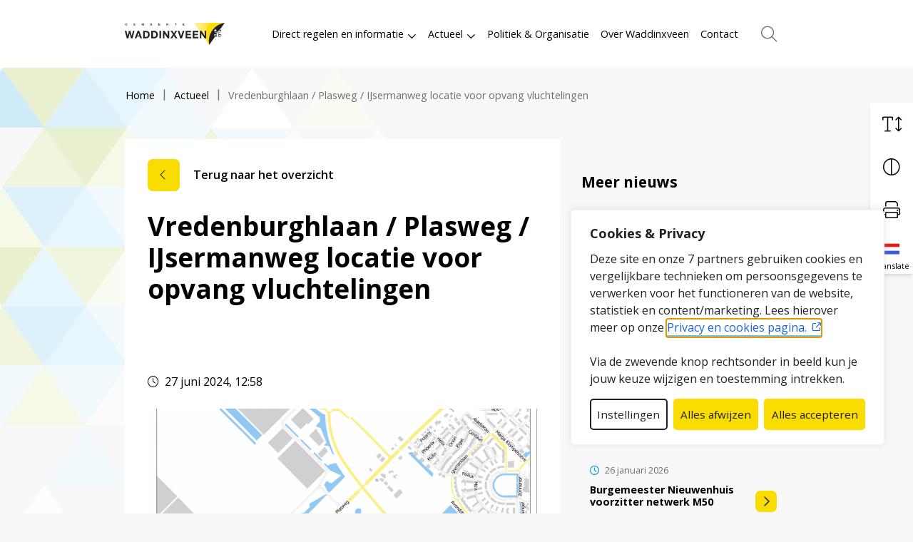

--- FILE ---
content_type: text/html; charset=UTF-8
request_url: https://www.waddinxveen.nl/actueel/vredenburghlaan-plasweg-ijsermanweg-locatie-voor-opvang-vluchtelingen/
body_size: 30105
content:
<!DOCTYPE html>
<html lang="nl-NL">

<head>
    <meta charset="utf-8">
    <meta name="viewport" content="width=device-width, initial-scale=1, shrink-to-fit=no">
    <link rel="manifest" href="https://www.waddinxveen.nl/manifest.webmanifest">
    <meta name="theme-color" content="#f9dc00" />
    <link rel="profile" href="http://gmpg.org/xfn/11"> <title>Vredenburghlaan / Plasweg / IJsermanweg locatie voor opvang vluchtelingen - Gemeente Waddinxveen</title>
	<style>img:is([sizes="auto" i], [sizes^="auto," i]) { contain-intrinsic-size: 3000px 1500px }</style>
	<link rel="alternate" type="application/rss+xml" title="Gemeente Waddinxveen &raquo; Feed" href="https://www.waddinxveen.nl/feed/">
<meta name="robots" content="index, follow, max-snippet:-1, max-image-preview:large, max-video-preview:-1">
<link rel="canonical" href="https://www.waddinxveen.nl/">
<meta property="og:url" content="https://www.waddinxveen.nl/actueel/vredenburghlaan-plasweg-ijsermanweg-locatie-voor-opvang-vluchtelingen">
<meta property="og:site_name" content="Gemeente Waddinxveen">
<meta property="og:locale" content="nl_NL">
<meta name="twitter:card" content="summary">
<meta name="twitter:site" content="https://twitter.com/gemeenteWveen">
<meta name="twitter:creator" content="https://twitter.com/gemeenteWveen">
<meta name="twitter:image" content="https://www.waddinxveen.nl/wp-content/uploads/2022/11/og-image.png">
<link rel="alternate" type="text/calendar" title="Gemeente Waddinxveen &raquo; iCal Feed" href="https://www.waddinxveen.nl/agenda/?ical=1" />
<link rel='stylesheet' id='wp-block-library-css' href='https://www.waddinxveen.nl/wp-includes/css/dist/block-library/style.min.css' type='text/css' media='all' />
<style id='elasticpress-related-posts-style-inline-css' type='text/css'>
.editor-styles-wrapper .wp-block-elasticpress-related-posts ul,.wp-block-elasticpress-related-posts ul{list-style-type:none;padding:0}.editor-styles-wrapper .wp-block-elasticpress-related-posts ul li a>div{display:inline}

</style>
<style id='wpseopress-local-business-style-inline-css' type='text/css'>
span.wp-block-wpseopress-local-business-field{margin-right:8px}

</style>
<style id='wpseopress-table-of-contents-style-inline-css' type='text/css'>
.wp-block-wpseopress-table-of-contents li.active>a{font-weight:bold}

</style>
<link rel='stylesheet' id='yard-blocks-core-css-css' href='https://www.waddinxveen.nl/wp-content/plugins/yard-blocks/build/yard-blocks-core.css' type='text/css' media='all' />
<style id='global-styles-inline-css' type='text/css'>
:root{--wp--preset--aspect-ratio--square: 1;--wp--preset--aspect-ratio--4-3: 4/3;--wp--preset--aspect-ratio--3-4: 3/4;--wp--preset--aspect-ratio--3-2: 3/2;--wp--preset--aspect-ratio--2-3: 2/3;--wp--preset--aspect-ratio--16-9: 16/9;--wp--preset--aspect-ratio--9-16: 9/16;--wp--preset--color--black: #000;--wp--preset--color--cyan-bluish-gray: #abb8c3;--wp--preset--color--white: #FFF;--wp--preset--color--pale-pink: #f78da7;--wp--preset--color--vivid-red: #cf2e2e;--wp--preset--color--luminous-vivid-orange: #ff6900;--wp--preset--color--luminous-vivid-amber: #fcb900;--wp--preset--color--light-green-cyan: #7bdcb5;--wp--preset--color--vivid-green-cyan: #00d084;--wp--preset--color--pale-cyan-blue: #8ed1fc;--wp--preset--color--vivid-cyan-blue: #0693e3;--wp--preset--color--vivid-purple: #9b51e0;--wp--preset--color--primary: var(--color-palette-primary);--wp--preset--color--secondary: var(--color-palette-secondary);--wp--preset--color--primary-light: var(--color-palette-primary-light);--wp--preset--gradient--vivid-cyan-blue-to-vivid-purple: linear-gradient(135deg,rgba(6,147,227,1) 0%,rgb(155,81,224) 100%);--wp--preset--gradient--light-green-cyan-to-vivid-green-cyan: linear-gradient(135deg,rgb(122,220,180) 0%,rgb(0,208,130) 100%);--wp--preset--gradient--luminous-vivid-amber-to-luminous-vivid-orange: linear-gradient(135deg,rgba(252,185,0,1) 0%,rgba(255,105,0,1) 100%);--wp--preset--gradient--luminous-vivid-orange-to-vivid-red: linear-gradient(135deg,rgba(255,105,0,1) 0%,rgb(207,46,46) 100%);--wp--preset--gradient--very-light-gray-to-cyan-bluish-gray: linear-gradient(135deg,rgb(238,238,238) 0%,rgb(169,184,195) 100%);--wp--preset--gradient--cool-to-warm-spectrum: linear-gradient(135deg,rgb(74,234,220) 0%,rgb(151,120,209) 20%,rgb(207,42,186) 40%,rgb(238,44,130) 60%,rgb(251,105,98) 80%,rgb(254,248,76) 100%);--wp--preset--gradient--blush-light-purple: linear-gradient(135deg,rgb(255,206,236) 0%,rgb(152,150,240) 100%);--wp--preset--gradient--blush-bordeaux: linear-gradient(135deg,rgb(254,205,165) 0%,rgb(254,45,45) 50%,rgb(107,0,62) 100%);--wp--preset--gradient--luminous-dusk: linear-gradient(135deg,rgb(255,203,112) 0%,rgb(199,81,192) 50%,rgb(65,88,208) 100%);--wp--preset--gradient--pale-ocean: linear-gradient(135deg,rgb(255,245,203) 0%,rgb(182,227,212) 50%,rgb(51,167,181) 100%);--wp--preset--gradient--electric-grass: linear-gradient(135deg,rgb(202,248,128) 0%,rgb(113,206,126) 100%);--wp--preset--gradient--midnight: linear-gradient(135deg,rgb(2,3,129) 0%,rgb(40,116,252) 100%);--wp--preset--font-size--small: var(--typography-font-size-small);--wp--preset--font-size--medium: var(--typography-font-size-medium);--wp--preset--font-size--large: 36px;--wp--preset--font-size--x-large: 42px;--wp--preset--font-size--lead: var(--typography-font-size-lead);--wp--preset--spacing--20: 0.44rem;--wp--preset--spacing--30: 0.67rem;--wp--preset--spacing--40: 1rem;--wp--preset--spacing--50: 1.5rem;--wp--preset--spacing--60: 2.25rem;--wp--preset--spacing--70: 3.38rem;--wp--preset--spacing--80: 5.06rem;--wp--preset--shadow--natural: 6px 6px 9px rgba(0, 0, 0, 0.2);--wp--preset--shadow--deep: 12px 12px 50px rgba(0, 0, 0, 0.4);--wp--preset--shadow--sharp: 6px 6px 0px rgba(0, 0, 0, 0.2);--wp--preset--shadow--outlined: 6px 6px 0px -3px rgba(255, 255, 255, 1), 6px 6px rgba(0, 0, 0, 1);--wp--preset--shadow--crisp: 6px 6px 0px rgba(0, 0, 0, 1);}:root { --wp--style--global--content-size: var(--layout-content-size);--wp--style--global--wide-size: var(--layout-wide-size); }:where(body) { margin: 0; }.wp-site-blocks > .alignleft { float: left; margin-right: 2em; }.wp-site-blocks > .alignright { float: right; margin-left: 2em; }.wp-site-blocks > .aligncenter { justify-content: center; margin-left: auto; margin-right: auto; }:where(.is-layout-flex){gap: 0.5em;}:where(.is-layout-grid){gap: 0.5em;}.is-layout-flow > .alignleft{float: left;margin-inline-start: 0;margin-inline-end: 2em;}.is-layout-flow > .alignright{float: right;margin-inline-start: 2em;margin-inline-end: 0;}.is-layout-flow > .aligncenter{margin-left: auto !important;margin-right: auto !important;}.is-layout-constrained > .alignleft{float: left;margin-inline-start: 0;margin-inline-end: 2em;}.is-layout-constrained > .alignright{float: right;margin-inline-start: 2em;margin-inline-end: 0;}.is-layout-constrained > .aligncenter{margin-left: auto !important;margin-right: auto !important;}.is-layout-constrained > :where(:not(.alignleft):not(.alignright):not(.alignfull)){max-width: var(--wp--style--global--content-size);margin-left: auto !important;margin-right: auto !important;}.is-layout-constrained > .alignwide{max-width: var(--wp--style--global--wide-size);}body .is-layout-flex{display: flex;}.is-layout-flex{flex-wrap: wrap;align-items: center;}.is-layout-flex > :is(*, div){margin: 0;}body .is-layout-grid{display: grid;}.is-layout-grid > :is(*, div){margin: 0;}body{padding-top: 0px;padding-right: 0px;padding-bottom: 0px;padding-left: 0px;}a:where(:not(.wp-element-button)){text-decoration: underline;}.has-black-color{color: var(--wp--preset--color--black) !important;}.has-cyan-bluish-gray-color{color: var(--wp--preset--color--cyan-bluish-gray) !important;}.has-white-color{color: var(--wp--preset--color--white) !important;}.has-pale-pink-color{color: var(--wp--preset--color--pale-pink) !important;}.has-vivid-red-color{color: var(--wp--preset--color--vivid-red) !important;}.has-luminous-vivid-orange-color{color: var(--wp--preset--color--luminous-vivid-orange) !important;}.has-luminous-vivid-amber-color{color: var(--wp--preset--color--luminous-vivid-amber) !important;}.has-light-green-cyan-color{color: var(--wp--preset--color--light-green-cyan) !important;}.has-vivid-green-cyan-color{color: var(--wp--preset--color--vivid-green-cyan) !important;}.has-pale-cyan-blue-color{color: var(--wp--preset--color--pale-cyan-blue) !important;}.has-vivid-cyan-blue-color{color: var(--wp--preset--color--vivid-cyan-blue) !important;}.has-vivid-purple-color{color: var(--wp--preset--color--vivid-purple) !important;}.has-primary-color{color: var(--wp--preset--color--primary) !important;}.has-secondary-color{color: var(--wp--preset--color--secondary) !important;}.has-primary-light-color{color: var(--wp--preset--color--primary-light) !important;}.has-black-background-color{background-color: var(--wp--preset--color--black) !important;}.has-cyan-bluish-gray-background-color{background-color: var(--wp--preset--color--cyan-bluish-gray) !important;}.has-white-background-color{background-color: var(--wp--preset--color--white) !important;}.has-pale-pink-background-color{background-color: var(--wp--preset--color--pale-pink) !important;}.has-vivid-red-background-color{background-color: var(--wp--preset--color--vivid-red) !important;}.has-luminous-vivid-orange-background-color{background-color: var(--wp--preset--color--luminous-vivid-orange) !important;}.has-luminous-vivid-amber-background-color{background-color: var(--wp--preset--color--luminous-vivid-amber) !important;}.has-light-green-cyan-background-color{background-color: var(--wp--preset--color--light-green-cyan) !important;}.has-vivid-green-cyan-background-color{background-color: var(--wp--preset--color--vivid-green-cyan) !important;}.has-pale-cyan-blue-background-color{background-color: var(--wp--preset--color--pale-cyan-blue) !important;}.has-vivid-cyan-blue-background-color{background-color: var(--wp--preset--color--vivid-cyan-blue) !important;}.has-vivid-purple-background-color{background-color: var(--wp--preset--color--vivid-purple) !important;}.has-primary-background-color{background-color: var(--wp--preset--color--primary) !important;}.has-secondary-background-color{background-color: var(--wp--preset--color--secondary) !important;}.has-primary-light-background-color{background-color: var(--wp--preset--color--primary-light) !important;}.has-black-border-color{border-color: var(--wp--preset--color--black) !important;}.has-cyan-bluish-gray-border-color{border-color: var(--wp--preset--color--cyan-bluish-gray) !important;}.has-white-border-color{border-color: var(--wp--preset--color--white) !important;}.has-pale-pink-border-color{border-color: var(--wp--preset--color--pale-pink) !important;}.has-vivid-red-border-color{border-color: var(--wp--preset--color--vivid-red) !important;}.has-luminous-vivid-orange-border-color{border-color: var(--wp--preset--color--luminous-vivid-orange) !important;}.has-luminous-vivid-amber-border-color{border-color: var(--wp--preset--color--luminous-vivid-amber) !important;}.has-light-green-cyan-border-color{border-color: var(--wp--preset--color--light-green-cyan) !important;}.has-vivid-green-cyan-border-color{border-color: var(--wp--preset--color--vivid-green-cyan) !important;}.has-pale-cyan-blue-border-color{border-color: var(--wp--preset--color--pale-cyan-blue) !important;}.has-vivid-cyan-blue-border-color{border-color: var(--wp--preset--color--vivid-cyan-blue) !important;}.has-vivid-purple-border-color{border-color: var(--wp--preset--color--vivid-purple) !important;}.has-primary-border-color{border-color: var(--wp--preset--color--primary) !important;}.has-secondary-border-color{border-color: var(--wp--preset--color--secondary) !important;}.has-primary-light-border-color{border-color: var(--wp--preset--color--primary-light) !important;}.has-vivid-cyan-blue-to-vivid-purple-gradient-background{background: var(--wp--preset--gradient--vivid-cyan-blue-to-vivid-purple) !important;}.has-light-green-cyan-to-vivid-green-cyan-gradient-background{background: var(--wp--preset--gradient--light-green-cyan-to-vivid-green-cyan) !important;}.has-luminous-vivid-amber-to-luminous-vivid-orange-gradient-background{background: var(--wp--preset--gradient--luminous-vivid-amber-to-luminous-vivid-orange) !important;}.has-luminous-vivid-orange-to-vivid-red-gradient-background{background: var(--wp--preset--gradient--luminous-vivid-orange-to-vivid-red) !important;}.has-very-light-gray-to-cyan-bluish-gray-gradient-background{background: var(--wp--preset--gradient--very-light-gray-to-cyan-bluish-gray) !important;}.has-cool-to-warm-spectrum-gradient-background{background: var(--wp--preset--gradient--cool-to-warm-spectrum) !important;}.has-blush-light-purple-gradient-background{background: var(--wp--preset--gradient--blush-light-purple) !important;}.has-blush-bordeaux-gradient-background{background: var(--wp--preset--gradient--blush-bordeaux) !important;}.has-luminous-dusk-gradient-background{background: var(--wp--preset--gradient--luminous-dusk) !important;}.has-pale-ocean-gradient-background{background: var(--wp--preset--gradient--pale-ocean) !important;}.has-electric-grass-gradient-background{background: var(--wp--preset--gradient--electric-grass) !important;}.has-midnight-gradient-background{background: var(--wp--preset--gradient--midnight) !important;}.has-small-font-size{font-size: var(--wp--preset--font-size--small) !important;}.has-medium-font-size{font-size: var(--wp--preset--font-size--medium) !important;}.has-large-font-size{font-size: var(--wp--preset--font-size--large) !important;}.has-x-large-font-size{font-size: var(--wp--preset--font-size--x-large) !important;}.has-lead-font-size{font-size: var(--wp--preset--font-size--lead) !important;}
:where(.wp-block-post-template.is-layout-flex){gap: 1.25em;}:where(.wp-block-post-template.is-layout-grid){gap: 1.25em;}
:where(.wp-block-columns.is-layout-flex){gap: 2em;}:where(.wp-block-columns.is-layout-grid){gap: 2em;}
:root :where(.wp-block-pullquote){font-size: 1.5em;line-height: 1.6;}
</style>
<link rel='stylesheet' id='elasticpress-facets-css' href='https://www.waddinxveen.nl/wp-content/plugins/elasticpress/dist/css/facets-styles.css?ver=6bf8a1bf958961284a92' type='text/css' media='all' />
<script type="text/javascript" id="cookie-law-info-js-extra">
/* <![CDATA[ */
var _ckyConfig = {"_ipData":[],"_assetsURL":"https:\/\/www.waddinxveen.nl\/wp-content\/plugins\/cookie-law-info\/lite\/frontend\/images\/","_publicURL":"https:\/\/www.waddinxveen.nl","_expiry":"365","_categories":[{"name":"Noodzakelijk","slug":"necessary","isNecessary":true,"ccpaDoNotSell":true,"cookies":[{"cookieID":"cookieyes-consent","domain":"waddinxveen.nl","provider":"cookieyes.com"}],"active":true,"defaultConsent":{"gdpr":true,"ccpa":true}},{"name":"Functioneel","slug":"functional","isNecessary":false,"ccpaDoNotSell":true,"cookies":[{"cookieID":"li_gc","domain":".linkedin.com","provider":".linkedin.com|licdn.com"},{"cookieID":"lidc","domain":".linkedin.com","provider":".linkedin.com|licdn.com"},{"cookieID":"NID","domain":".translate-pa.googleapis.com","provider":".translate-pa.googleapis.com"},{"cookieID":"ARRAffinity","domain":"shared014.api.timeblockr.cloud","provider":"monitor.azure.com|azureedge.net"},{"cookieID":"ARRAffinitySameSite","domain":"shared014.api.timeblockr.cloud","provider":"monitor.azure.com|azureedge.net"}],"active":true,"defaultConsent":{"gdpr":false,"ccpa":false}},{"name":"Analytics","slug":"analytics","isNecessary":false,"ccpaDoNotSell":true,"cookies":[{"cookieID":"_ga_*","domain":"waddinxveen.nl","provider":"google-analytics.com|googletagmanager.com\/gtag\/js"},{"cookieID":"_ga","domain":"waddinxveen.nl","provider":"google-analytics.com|googletagmanager.com\/gtag\/js"},{"cookieID":"_gid","domain":"waddinxveen.nl","provider":"google-analytics.com|googletagmanager.com\/gtag\/js"},{"cookieID":"_gat_UA-*","domain":"waddinxveen.nl","provider":"google-analytics.com|googletagmanager.com\/gtag\/js"},{"cookieID":"_gat_im","domain":"waddinxveen.nl","provider":"google-analytics.com|googletagmanager.com\/gtag\/js"},{"cookieID":"yt-remote-connected-devices","domain":"youtube-nocookie.com","provider":"youtube.com|youtube-nocookie.com"},{"cookieID":"ytidb::LAST_RESULT_ENTRY_KEY","domain":"youtube.com","provider":"youtube.com|youtube-nocookie.com"},{"cookieID":"yt-remote-device-id","domain":"youtube-nocookie.com","provider":"youtube.com|youtube-nocookie.com"},{"cookieID":"yt-remote-session-name","domain":"youtube.com","provider":"youtube.com|youtube-nocookie.com"},{"cookieID":"yt-remote-fast-check-period","domain":"youtube.com","provider":"youtube.com|youtube-nocookie.com"},{"cookieID":"yt-remote-session-app","domain":"youtube.com","provider":"youtube.com|youtube-nocookie.com"},{"cookieID":"yt-remote-cast-available","domain":"youtube.com","provider":"youtube.com|youtube-nocookie.com"},{"cookieID":"yt-remote-cast-installed","domain":"youtube.com","provider":"youtube.com|youtube-nocookie.com"},{"cookieID":"ai_session","domain":"waddinxveen.nl","provider":"monitor.azure.com|azureedge.net"},{"cookieID":"yt.innertube::nextId","domain":"youtube.com","provider":"youtube.com|youtube-nocookie.com"},{"cookieID":"yt.innertube::requests","domain":"youtube.com","provider":"youtube.com|youtube-nocookie.com"},{"cookieID":"ApplicationGatewayAffinityCORS","domain":"*.emea-weu.anywhere365.cloud","provider":"anywhere365.cloud"},{"cookieID":"CONSENT","domain":".google.com","provider":"youtube.com|youtube-nocookie.com"},{"cookieID":"yt-player-headers-readable","domain":"youtube.com","provider":"youtube.com|youtube-nocookie.com"},{"cookieID":"YSC","domain":".youtube.com","provider":"youtube.com|youtube-nocookie.com"},{"cookieID":"VISITOR_INFO1_LIVE","domain":".youtube.com","provider":"youtube.com|youtube-nocookie.com"},{"cookieID":"yt-player-bandwidth","domain":"youtube.com","provider":"youtube.com|youtube-nocookie.com"}],"active":true,"defaultConsent":{"gdpr":false,"ccpa":false}},{"name":"Performance","slug":"performance","isNecessary":false,"ccpaDoNotSell":true,"cookies":[],"active":true,"defaultConsent":{"gdpr":false,"ccpa":false}},{"name":"Marketing","slug":"advertisement","isNecessary":false,"ccpaDoNotSell":true,"cookies":[{"cookieID":"_gcl_au","domain":"waddinxveen.nl","provider":"googletagmanager.com"},{"cookieID":"bcookie","domain":".linkedin.com","provider":".linkedin.com|licdn.com"},{"cookieID":"ai_user","domain":"waddinxveen.nl","provider":"azurewebsites.net"},{"cookieID":"_fbp","domain":"waddinxveen.nl","provider":"facebook.net"}],"active":true,"defaultConsent":{"gdpr":false,"ccpa":false}}],"_activeLaw":"gdpr","_rootDomain":"","_block":"1","_showBanner":"1","_bannerConfig":{"settings":{"type":"box","preferenceCenterType":"popup","position":"bottom-right","applicableLaw":"gdpr"},"behaviours":{"reloadBannerOnAccept":true,"loadAnalyticsByDefault":false,"animations":{"onLoad":"animate","onHide":"sticky"}},"config":{"revisitConsent":{"status":true,"tag":"revisit-consent","position":"bottom-right","meta":{"url":"#"},"styles":{"background-color":"#212121"},"elements":{"title":{"type":"text","tag":"revisit-consent-title","status":true,"styles":{"color":"#0056a7"}}}},"preferenceCenter":{"toggle":{"status":true,"tag":"detail-category-toggle","type":"toggle","states":{"active":{"styles":{"background-color":"#1863DC"}},"inactive":{"styles":{"background-color":"#D0D5D2"}}}}},"categoryPreview":{"status":false,"toggle":{"status":true,"tag":"detail-category-preview-toggle","type":"toggle","states":{"active":{"styles":{"background-color":"#1863DC"}},"inactive":{"styles":{"background-color":"#D0D5D2"}}}}},"videoPlaceholder":{"status":true,"styles":{"background-color":"#000000","border-color":"#000000cc","color":"#ffffff"}},"readMore":{"status":false,"tag":"readmore-button","type":"link","meta":{"noFollow":true,"newTab":true},"styles":{"color":"#1863DC","background-color":"transparent","border-color":"transparent"}},"showMore":{"status":true,"tag":"show-desc-button","type":"button","styles":{"color":"#1863DC"}},"showLess":{"status":true,"tag":"hide-desc-button","type":"button","styles":{"color":"#1863DC"}},"alwaysActive":{"status":true,"tag":"always-active","styles":{"color":"#008000"}},"manualLinks":{"status":true,"tag":"manual-links","type":"link","styles":{"color":"#1863DC"}},"auditTable":{"status":true},"optOption":{"status":true,"toggle":{"status":true,"tag":"optout-option-toggle","type":"toggle","states":{"active":{"styles":{"background-color":"#1863dc"}},"inactive":{"styles":{"background-color":"#FFFFFF"}}}}}}},"_version":"3.3.6","_logConsent":"1","_tags":[{"tag":"accept-button","styles":{"color":"#212121","background-color":"#1863DC","border-color":"#1863DC"}},{"tag":"reject-button","styles":{"color":"#212121","background-color":"#1863DC","border-color":"#1863DC"}},{"tag":"settings-button","styles":{"color":"#212121","background-color":"transparent","border-color":"#212121"}},{"tag":"readmore-button","styles":{"color":"#1863DC","background-color":"transparent","border-color":"transparent"}},{"tag":"donotsell-button","styles":{"color":"#1863DC","background-color":"transparent","border-color":"transparent"}},{"tag":"show-desc-button","styles":{"color":"#1863DC"}},{"tag":"hide-desc-button","styles":{"color":"#1863DC"}},{"tag":"cky-always-active","styles":[]},{"tag":"cky-link","styles":[]},{"tag":"accept-button","styles":{"color":"#212121","background-color":"#1863DC","border-color":"#1863DC"}},{"tag":"revisit-consent","styles":{"background-color":"#212121"}}],"_shortCodes":[{"key":"cky_readmore","content":"<a href=\"\/privacy-en-cookies\" class=\"cky-policy\" aria-label=\"Lees meer\" target=\"_blank\" rel=\"noopener\" data-cky-tag=\"readmore-button\">Lees meer<\/a>","tag":"readmore-button","status":false,"attributes":{"rel":"nofollow","target":"_blank"}},{"key":"cky_show_desc","content":"<button class=\"cky-show-desc-btn\" data-cky-tag=\"show-desc-button\" aria-label=\"Toon meer\">Toon meer<\/button>","tag":"show-desc-button","status":true,"attributes":[]},{"key":"cky_hide_desc","content":"<button class=\"cky-show-desc-btn\" data-cky-tag=\"hide-desc-button\" aria-label=\"Toon minder\">Toon minder<\/button>","tag":"hide-desc-button","status":true,"attributes":[]},{"key":"cky_optout_show_desc","content":"[cky_optout_show_desc]","tag":"optout-show-desc-button","status":true,"attributes":[]},{"key":"cky_optout_hide_desc","content":"[cky_optout_hide_desc]","tag":"optout-hide-desc-button","status":true,"attributes":[]},{"key":"cky_category_toggle_label","content":"[cky_{{status}}_category_label] [cky_preference_{{category_slug}}_title]","tag":"","status":true,"attributes":[]},{"key":"cky_enable_category_label","content":"Enable","tag":"","status":true,"attributes":[]},{"key":"cky_disable_category_label","content":"Disable","tag":"","status":true,"attributes":[]},{"key":"cky_video_placeholder","content":"<div class=\"video-placeholder-normal\" data-cky-tag=\"video-placeholder\" id=\"[UNIQUEID]\"><p class=\"video-placeholder-text-normal\" data-cky-tag=\"placeholder-title\">Accepteer de cookie toestemming<\/p><\/div>","tag":"","status":true,"attributes":[]},{"key":"cky_enable_optout_label","content":"Enable","tag":"","status":true,"attributes":[]},{"key":"cky_disable_optout_label","content":"Disable","tag":"","status":true,"attributes":[]},{"key":"cky_optout_toggle_label","content":"[cky_{{status}}_optout_label] [cky_optout_option_title]","tag":"","status":true,"attributes":[]},{"key":"cky_optout_option_title","content":"Do Not Sell My Personal Information","tag":"","status":true,"attributes":[]},{"key":"cky_optout_close_label","content":"Close","tag":"","status":true,"attributes":[]},{"key":"cky_preference_close_label","content":"Close","tag":"","status":true,"attributes":[]}],"_rtl":"","_language":"nl","_providersToBlock":[{"re":".linkedin.com|licdn.com","categories":["functional","advertisement"]},{"re":".translate-pa.googleapis.com","categories":["functional"]},{"re":"monitor.azure.com|azureedge.net","categories":["functional","analytics"]},{"re":"google-analytics.com|googletagmanager.com\/gtag\/js","categories":["analytics"]},{"re":"youtube.com|youtube-nocookie.com","categories":["analytics"]},{"re":"anywhere365.cloud","categories":["analytics"]},{"re":"googletagmanager.com","categories":["advertisement"]},{"re":"azurewebsites.net","categories":["advertisement"]},{"re":"facebook.net","categories":["advertisement"]}]};
var _ckyStyles = {"css":".cky-overlay{background: #000000; opacity: 0.4; position: fixed; top: 0; left: 0; width: 100%; height: 100%; z-index: 99999999;}.cky-hide{display: none;}.cky-btn-revisit-wrapper{display: flex; align-items: center; justify-content: center; background: #0056a7; width: 45px; height: 45px; border-radius: 50%; position: fixed; z-index: 999999; cursor: pointer;}.cky-revisit-bottom-left{bottom: 15px; left: 15px;}.cky-revisit-bottom-right{bottom: 15px; right: 15px;}.cky-btn-revisit-wrapper .cky-btn-revisit{display: flex; align-items: center; justify-content: center; background: none; border: none; cursor: pointer; position: relative; margin: 0; padding: 0;}.cky-btn-revisit-wrapper .cky-btn-revisit img{max-width: fit-content; margin: 0; height: 30px; width: 30px;}.cky-revisit-bottom-left:hover::before{content: attr(data-tooltip); position: absolute; background: #4e4b66; color: #ffffff; left: calc(100% + 7px); font-size: 12px; line-height: 16px; width: max-content; padding: 4px 8px; border-radius: 4px;}.cky-revisit-bottom-left:hover::after{position: absolute; content: \"\"; border: 5px solid transparent; left: calc(100% + 2px); border-left-width: 0; border-right-color: #4e4b66;}.cky-revisit-bottom-right:hover::before{content: attr(data-tooltip); position: absolute; background: #4e4b66; color: #ffffff; right: calc(100% + 7px); font-size: 12px; line-height: 16px; width: max-content; padding: 4px 8px; border-radius: 4px;}.cky-revisit-bottom-right:hover::after{position: absolute; content: \"\"; border: 5px solid transparent; right: calc(100% + 2px); border-right-width: 0; border-left-color: #4e4b66;}.cky-revisit-hide{display: none;}.cky-consent-container{position: fixed; width: 440px; box-sizing: border-box; z-index: 9999999; border-radius: 6px;}.cky-consent-container .cky-consent-bar{background: #ffffff; border: 1px solid; padding: 20px 26px; box-shadow: 0 -1px 10px 0 #acabab4d; border-radius: 6px;}.cky-box-bottom-left{bottom: 40px; left: 40px;}.cky-box-bottom-right{bottom: 40px; right: 40px;}.cky-box-top-left{top: 40px; left: 40px;}.cky-box-top-right{top: 40px; right: 40px;}.cky-custom-brand-logo-wrapper .cky-custom-brand-logo{width: 100px; height: auto; margin: 0 0 12px 0;}.cky-notice .cky-title{color: #212121; font-weight: 700; font-size: 18px; line-height: 24px; margin: 0 0 12px 0;}.cky-notice-des *,.cky-preference-content-wrapper *,.cky-accordion-header-des *,.cky-gpc-wrapper .cky-gpc-desc *{font-size: 14px;}.cky-notice-des{color: #212121; font-size: 14px; line-height: 24px; font-weight: 400;}.cky-notice-des img{height: 25px; width: 25px;}.cky-consent-bar .cky-notice-des p,.cky-gpc-wrapper .cky-gpc-desc p,.cky-preference-body-wrapper .cky-preference-content-wrapper p,.cky-accordion-header-wrapper .cky-accordion-header-des p,.cky-cookie-des-table li div:last-child p{color: inherit; margin-top: 0; overflow-wrap: break-word;}.cky-notice-des P:last-child,.cky-preference-content-wrapper p:last-child,.cky-cookie-des-table li div:last-child p:last-child,.cky-gpc-wrapper .cky-gpc-desc p:last-child{margin-bottom: 0;}.cky-notice-des a.cky-policy,.cky-notice-des button.cky-policy{font-size: 14px; color: #1863dc; white-space: nowrap; cursor: pointer; background: transparent; border: 1px solid; text-decoration: underline;}.cky-notice-des button.cky-policy{padding: 0;}.cky-notice-des a.cky-policy:focus-visible,.cky-notice-des button.cky-policy:focus-visible,.cky-preference-content-wrapper .cky-show-desc-btn:focus-visible,.cky-accordion-header .cky-accordion-btn:focus-visible,.cky-preference-header .cky-btn-close:focus-visible,.cky-switch input[type=\"checkbox\"]:focus-visible,.cky-footer-wrapper a:focus-visible,.cky-btn:focus-visible{outline: 2px solid #1863dc; outline-offset: 2px;}.cky-btn:focus:not(:focus-visible),.cky-accordion-header .cky-accordion-btn:focus:not(:focus-visible),.cky-preference-content-wrapper .cky-show-desc-btn:focus:not(:focus-visible),.cky-btn-revisit-wrapper .cky-btn-revisit:focus:not(:focus-visible),.cky-preference-header .cky-btn-close:focus:not(:focus-visible),.cky-consent-bar .cky-banner-btn-close:focus:not(:focus-visible){outline: 0;}button.cky-show-desc-btn:not(:hover):not(:active){color: #1863dc; background: transparent;}button.cky-accordion-btn:not(:hover):not(:active),button.cky-banner-btn-close:not(:hover):not(:active),button.cky-btn-revisit:not(:hover):not(:active),button.cky-btn-close:not(:hover):not(:active){background: transparent;}.cky-consent-bar button:hover,.cky-modal.cky-modal-open button:hover,.cky-consent-bar button:focus,.cky-modal.cky-modal-open button:focus{text-decoration: none;}.cky-notice-btn-wrapper{display: flex; justify-content: flex-start; align-items: center; flex-wrap: wrap; margin-top: 16px;}.cky-notice-btn-wrapper .cky-btn{text-shadow: none; box-shadow: none;}.cky-btn{flex: auto; max-width: 100%; font-size: 14px; font-family: inherit; line-height: 24px; padding: 8px; font-weight: 500; margin: 0 8px 0 0; border-radius: 2px; cursor: pointer; text-align: center; text-transform: none; min-height: 0;}.cky-btn:hover{opacity: 0.8;}.cky-btn-customize{color: #1863dc; background: transparent; border: 2px solid #1863dc;}.cky-btn-reject{color: #1863dc; background: transparent; border: 2px solid #1863dc;}.cky-btn-accept{background: #1863dc; color: #ffffff; border: 2px solid #1863dc;}.cky-btn:last-child{margin-right: 0;}@media (max-width: 576px){.cky-box-bottom-left{bottom: 0; left: 0;}.cky-box-bottom-right{bottom: 0; right: 0;}.cky-box-top-left{top: 0; left: 0;}.cky-box-top-right{top: 0; right: 0;}}@media (max-height: 480px){.cky-consent-container{max-height: 100vh;overflow-y: scroll}.cky-notice-des{max-height: unset !important;overflow-y: unset !important}.cky-preference-center{height: 100vh;overflow: auto !important}.cky-preference-center .cky-preference-body-wrapper{overflow: unset}}@media (max-width: 440px){.cky-box-bottom-left, .cky-box-bottom-right, .cky-box-top-left, .cky-box-top-right{width: 100%; max-width: 100%;}.cky-consent-container .cky-consent-bar{padding: 20px 0;}.cky-custom-brand-logo-wrapper, .cky-notice .cky-title, .cky-notice-des, .cky-notice-btn-wrapper{padding: 0 24px;}.cky-notice-des{max-height: 40vh; overflow-y: scroll;}.cky-notice-btn-wrapper{flex-direction: column; margin-top: 0;}.cky-btn{width: 100%; margin: 10px 0 0 0;}.cky-notice-btn-wrapper .cky-btn-customize{order: 2;}.cky-notice-btn-wrapper .cky-btn-reject{order: 3;}.cky-notice-btn-wrapper .cky-btn-accept{order: 1; margin-top: 16px;}}@media (max-width: 352px){.cky-notice .cky-title{font-size: 16px;}.cky-notice-des *{font-size: 12px;}.cky-notice-des, .cky-btn{font-size: 12px;}}.cky-modal.cky-modal-open{display: flex; visibility: visible; -webkit-transform: translate(-50%, -50%); -moz-transform: translate(-50%, -50%); -ms-transform: translate(-50%, -50%); -o-transform: translate(-50%, -50%); transform: translate(-50%, -50%); top: 50%; left: 50%; transition: all 1s ease;}.cky-modal{box-shadow: 0 32px 68px rgba(0, 0, 0, 0.3); margin: 0 auto; position: fixed; max-width: 100%; background: #ffffff; top: 50%; box-sizing: border-box; border-radius: 6px; z-index: 999999999; color: #212121; -webkit-transform: translate(-50%, 100%); -moz-transform: translate(-50%, 100%); -ms-transform: translate(-50%, 100%); -o-transform: translate(-50%, 100%); transform: translate(-50%, 100%); visibility: hidden; transition: all 0s ease;}.cky-preference-center{max-height: 79vh; overflow: hidden; width: 845px; overflow: hidden; flex: 1 1 0; display: flex; flex-direction: column; border-radius: 6px;}.cky-preference-header{display: flex; align-items: center; justify-content: space-between; padding: 22px 24px; border-bottom: 1px solid;}.cky-preference-header .cky-preference-title{font-size: 18px; font-weight: 700; line-height: 24px;}.cky-preference-header .cky-btn-close{margin: 0; cursor: pointer; vertical-align: middle; padding: 0; background: none; border: none; width: 24px; height: 24px; min-height: 0; line-height: 0; text-shadow: none; box-shadow: none;}.cky-preference-header .cky-btn-close img{margin: 0; height: 10px; width: 10px;}.cky-preference-body-wrapper{padding: 0 24px; flex: 1; overflow: auto; box-sizing: border-box;}.cky-preference-content-wrapper,.cky-gpc-wrapper .cky-gpc-desc{font-size: 14px; line-height: 24px; font-weight: 400; padding: 12px 0;}.cky-preference-content-wrapper{border-bottom: 1px solid;}.cky-preference-content-wrapper img{height: 25px; width: 25px;}.cky-preference-content-wrapper .cky-show-desc-btn{font-size: 14px; font-family: inherit; color: #1863dc; text-decoration: none; line-height: 24px; padding: 0; margin: 0; white-space: nowrap; cursor: pointer; background: transparent; border-color: transparent; text-transform: none; min-height: 0; text-shadow: none; box-shadow: none;}.cky-accordion-wrapper{margin-bottom: 10px;}.cky-accordion{border-bottom: 1px solid;}.cky-accordion:last-child{border-bottom: none;}.cky-accordion .cky-accordion-item{display: flex; margin-top: 10px;}.cky-accordion .cky-accordion-body{display: none;}.cky-accordion.cky-accordion-active .cky-accordion-body{display: block; padding: 0 22px; margin-bottom: 16px;}.cky-accordion-header-wrapper{cursor: pointer; width: 100%;}.cky-accordion-item .cky-accordion-header{display: flex; justify-content: space-between; align-items: center;}.cky-accordion-header .cky-accordion-btn{font-size: 16px; font-family: inherit; color: #212121; line-height: 24px; background: none; border: none; font-weight: 700; padding: 0; margin: 0; cursor: pointer; text-transform: none; min-height: 0; text-shadow: none; box-shadow: none;}.cky-accordion-header .cky-always-active{color: #008000; font-weight: 600; line-height: 24px; font-size: 14px;}.cky-accordion-header-des{font-size: 14px; line-height: 24px; margin: 10px 0 16px 0;}.cky-accordion-chevron{margin-right: 22px; position: relative; cursor: pointer;}.cky-accordion-chevron-hide{display: none;}.cky-accordion .cky-accordion-chevron i::before{content: \"\"; position: absolute; border-right: 1.4px solid; border-bottom: 1.4px solid; border-color: inherit; height: 6px; width: 6px; -webkit-transform: rotate(-45deg); -moz-transform: rotate(-45deg); -ms-transform: rotate(-45deg); -o-transform: rotate(-45deg); transform: rotate(-45deg); transition: all 0.2s ease-in-out; top: 8px;}.cky-accordion.cky-accordion-active .cky-accordion-chevron i::before{-webkit-transform: rotate(45deg); -moz-transform: rotate(45deg); -ms-transform: rotate(45deg); -o-transform: rotate(45deg); transform: rotate(45deg);}.cky-audit-table{background: #f4f4f4; border-radius: 6px;}.cky-audit-table .cky-empty-cookies-text{color: inherit; font-size: 12px; line-height: 24px; margin: 0; padding: 10px;}.cky-audit-table .cky-cookie-des-table{font-size: 12px; line-height: 24px; font-weight: normal; padding: 15px 10px; border-bottom: 1px solid; border-bottom-color: inherit; margin: 0;}.cky-audit-table .cky-cookie-des-table:last-child{border-bottom: none;}.cky-audit-table .cky-cookie-des-table li{list-style-type: none; display: flex; padding: 3px 0;}.cky-audit-table .cky-cookie-des-table li:first-child{padding-top: 0;}.cky-cookie-des-table li div:first-child{width: 100px; font-weight: 600; word-break: break-word; word-wrap: break-word;}.cky-cookie-des-table li div:last-child{flex: 1; word-break: break-word; word-wrap: break-word; margin-left: 8px;}.cky-footer-shadow{display: block; width: 100%; height: 40px; background: linear-gradient(180deg, rgba(255, 255, 255, 0) 0%, #ffffff 100%); position: absolute; bottom: calc(100% - 1px);}.cky-footer-wrapper{position: relative;}.cky-prefrence-btn-wrapper{display: flex; flex-wrap: wrap; align-items: center; justify-content: center; padding: 22px 24px; border-top: 1px solid;}.cky-prefrence-btn-wrapper .cky-btn{flex: auto; max-width: 100%; text-shadow: none; box-shadow: none;}.cky-btn-preferences{color: #1863dc; background: transparent; border: 2px solid #1863dc;}.cky-preference-header,.cky-preference-body-wrapper,.cky-preference-content-wrapper,.cky-accordion-wrapper,.cky-accordion,.cky-accordion-wrapper,.cky-footer-wrapper,.cky-prefrence-btn-wrapper{border-color: inherit;}@media (max-width: 845px){.cky-modal{max-width: calc(100% - 16px);}}@media (max-width: 576px){.cky-modal{max-width: 100%;}.cky-preference-center{max-height: 100vh;}.cky-prefrence-btn-wrapper{flex-direction: column;}.cky-accordion.cky-accordion-active .cky-accordion-body{padding-right: 0;}.cky-prefrence-btn-wrapper .cky-btn{width: 100%; margin: 10px 0 0 0;}.cky-prefrence-btn-wrapper .cky-btn-reject{order: 3;}.cky-prefrence-btn-wrapper .cky-btn-accept{order: 1; margin-top: 0;}.cky-prefrence-btn-wrapper .cky-btn-preferences{order: 2;}}@media (max-width: 425px){.cky-accordion-chevron{margin-right: 15px;}.cky-notice-btn-wrapper{margin-top: 0;}.cky-accordion.cky-accordion-active .cky-accordion-body{padding: 0 15px;}}@media (max-width: 352px){.cky-preference-header .cky-preference-title{font-size: 16px;}.cky-preference-header{padding: 16px 24px;}.cky-preference-content-wrapper *, .cky-accordion-header-des *{font-size: 12px;}.cky-preference-content-wrapper, .cky-preference-content-wrapper .cky-show-more, .cky-accordion-header .cky-always-active, .cky-accordion-header-des, .cky-preference-content-wrapper .cky-show-desc-btn, .cky-notice-des a.cky-policy{font-size: 12px;}.cky-accordion-header .cky-accordion-btn{font-size: 14px;}}.cky-switch{display: flex;}.cky-switch input[type=\"checkbox\"]{position: relative; width: 44px; height: 24px; margin: 0; background: #d0d5d2; -webkit-appearance: none; border-radius: 50px; cursor: pointer; outline: 0; border: none; top: 0;}.cky-switch input[type=\"checkbox\"]:checked{background: #1863dc;}.cky-switch input[type=\"checkbox\"]:before{position: absolute; content: \"\"; height: 20px; width: 20px; left: 2px; bottom: 2px; border-radius: 50%; background-color: white; -webkit-transition: 0.4s; transition: 0.4s; margin: 0;}.cky-switch input[type=\"checkbox\"]:after{display: none;}.cky-switch input[type=\"checkbox\"]:checked:before{-webkit-transform: translateX(20px); -ms-transform: translateX(20px); transform: translateX(20px);}@media (max-width: 425px){.cky-switch input[type=\"checkbox\"]{width: 38px; height: 21px;}.cky-switch input[type=\"checkbox\"]:before{height: 17px; width: 17px;}.cky-switch input[type=\"checkbox\"]:checked:before{-webkit-transform: translateX(17px); -ms-transform: translateX(17px); transform: translateX(17px);}}.cky-consent-bar .cky-banner-btn-close{position: absolute; right: 9px; top: 5px; background: none; border: none; cursor: pointer; padding: 0; margin: 0; min-height: 0; line-height: 0; height: 24px; width: 24px; text-shadow: none; box-shadow: none;}.cky-consent-bar .cky-banner-btn-close img{height: 9px; width: 9px; margin: 0;}.cky-notice-group{font-size: 14px; line-height: 24px; font-weight: 400; color: #212121;}.cky-notice-btn-wrapper .cky-btn-do-not-sell{font-size: 14px; line-height: 24px; padding: 6px 0; margin: 0; font-weight: 500; background: none; border-radius: 2px; border: none; cursor: pointer; text-align: left; color: #1863dc; background: transparent; border-color: transparent; box-shadow: none; text-shadow: none;}.cky-consent-bar .cky-banner-btn-close:focus-visible,.cky-notice-btn-wrapper .cky-btn-do-not-sell:focus-visible,.cky-opt-out-btn-wrapper .cky-btn:focus-visible,.cky-opt-out-checkbox-wrapper input[type=\"checkbox\"].cky-opt-out-checkbox:focus-visible{outline: 2px solid #1863dc; outline-offset: 2px;}@media (max-width: 440px){.cky-consent-container{width: 100%;}}@media (max-width: 352px){.cky-notice-des a.cky-policy, .cky-notice-btn-wrapper .cky-btn-do-not-sell{font-size: 12px;}}.cky-opt-out-wrapper{padding: 12px 0;}.cky-opt-out-wrapper .cky-opt-out-checkbox-wrapper{display: flex; align-items: center;}.cky-opt-out-checkbox-wrapper .cky-opt-out-checkbox-label{font-size: 16px; font-weight: 700; line-height: 24px; margin: 0 0 0 12px; cursor: pointer;}.cky-opt-out-checkbox-wrapper input[type=\"checkbox\"].cky-opt-out-checkbox{background-color: #ffffff; border: 1px solid black; width: 20px; height: 18.5px; margin: 0; -webkit-appearance: none; position: relative; display: flex; align-items: center; justify-content: center; border-radius: 2px; cursor: pointer;}.cky-opt-out-checkbox-wrapper input[type=\"checkbox\"].cky-opt-out-checkbox:checked{background-color: #1863dc; border: none;}.cky-opt-out-checkbox-wrapper input[type=\"checkbox\"].cky-opt-out-checkbox:checked::after{left: 6px; bottom: 4px; width: 7px; height: 13px; border: solid #ffffff; border-width: 0 3px 3px 0; border-radius: 2px; -webkit-transform: rotate(45deg); -ms-transform: rotate(45deg); transform: rotate(45deg); content: \"\"; position: absolute; box-sizing: border-box;}.cky-opt-out-checkbox-wrapper.cky-disabled .cky-opt-out-checkbox-label,.cky-opt-out-checkbox-wrapper.cky-disabled input[type=\"checkbox\"].cky-opt-out-checkbox{cursor: no-drop;}.cky-gpc-wrapper{margin: 0 0 0 32px;}.cky-footer-wrapper .cky-opt-out-btn-wrapper{display: flex; flex-wrap: wrap; align-items: center; justify-content: center; padding: 22px 24px;}.cky-opt-out-btn-wrapper .cky-btn{flex: auto; max-width: 100%; text-shadow: none; box-shadow: none;}.cky-opt-out-btn-wrapper .cky-btn-cancel{border: 1px solid #dedfe0; background: transparent; color: #858585;}.cky-opt-out-btn-wrapper .cky-btn-confirm{background: #1863dc; color: #ffffff; border: 1px solid #1863dc;}@media (max-width: 352px){.cky-opt-out-checkbox-wrapper .cky-opt-out-checkbox-label{font-size: 14px;}.cky-gpc-wrapper .cky-gpc-desc, .cky-gpc-wrapper .cky-gpc-desc *{font-size: 12px;}.cky-opt-out-checkbox-wrapper input[type=\"checkbox\"].cky-opt-out-checkbox{width: 16px; height: 16px;}.cky-opt-out-checkbox-wrapper input[type=\"checkbox\"].cky-opt-out-checkbox:checked::after{left: 5px; bottom: 4px; width: 3px; height: 9px;}.cky-gpc-wrapper{margin: 0 0 0 28px;}}.video-placeholder-youtube{background-size: 100% 100%; background-position: center; background-repeat: no-repeat; background-color: #b2b0b059; position: relative; display: flex; align-items: center; justify-content: center; max-width: 100%;}.video-placeholder-text-youtube{text-align: center; align-items: center; padding: 10px 16px; background-color: #000000cc; color: #ffffff; border: 1px solid; border-radius: 2px; cursor: pointer;}.video-placeholder-normal{background-image: url(\"\/wp-content\/plugins\/cookie-law-info\/lite\/frontend\/images\/placeholder.svg\"); background-size: 80px; background-position: center; background-repeat: no-repeat; background-color: #b2b0b059; position: relative; display: flex; align-items: flex-end; justify-content: center; max-width: 100%;}.video-placeholder-text-normal{align-items: center; padding: 10px 16px; text-align: center; border: 1px solid; border-radius: 2px; cursor: pointer;}.cky-rtl{direction: rtl; text-align: right;}.cky-rtl .cky-banner-btn-close{left: 9px; right: auto;}.cky-rtl .cky-notice-btn-wrapper .cky-btn:last-child{margin-right: 8px;}.cky-rtl .cky-notice-btn-wrapper .cky-btn:first-child{margin-right: 0;}.cky-rtl .cky-notice-btn-wrapper{margin-left: 0; margin-right: 15px;}.cky-rtl .cky-prefrence-btn-wrapper .cky-btn{margin-right: 8px;}.cky-rtl .cky-prefrence-btn-wrapper .cky-btn:first-child{margin-right: 0;}.cky-rtl .cky-accordion .cky-accordion-chevron i::before{border: none; border-left: 1.4px solid; border-top: 1.4px solid; left: 12px;}.cky-rtl .cky-accordion.cky-accordion-active .cky-accordion-chevron i::before{-webkit-transform: rotate(-135deg); -moz-transform: rotate(-135deg); -ms-transform: rotate(-135deg); -o-transform: rotate(-135deg); transform: rotate(-135deg);}@media (max-width: 768px){.cky-rtl .cky-notice-btn-wrapper{margin-right: 0;}}@media (max-width: 576px){.cky-rtl .cky-notice-btn-wrapper .cky-btn:last-child{margin-right: 0;}.cky-rtl .cky-prefrence-btn-wrapper .cky-btn{margin-right: 0;}.cky-rtl .cky-accordion.cky-accordion-active .cky-accordion-body{padding: 0 22px 0 0;}}@media (max-width: 425px){.cky-rtl .cky-accordion.cky-accordion-active .cky-accordion-body{padding: 0 15px 0 0;}}.cky-rtl .cky-opt-out-btn-wrapper .cky-btn{margin-right: 12px;}.cky-rtl .cky-opt-out-btn-wrapper .cky-btn:first-child{margin-right: 0;}.cky-rtl .cky-opt-out-checkbox-wrapper .cky-opt-out-checkbox-label{margin: 0 12px 0 0;}"};
/* ]]> */
</script>
<script type="text/javascript" src="https://www.waddinxveen.nl/wp-content/plugins/cookie-law-info/lite/frontend/js/script.min.js?ver=3.3.6" id="cookie-law-info-js"></script>
<style id="cky-style-inline">[data-cky-tag]{visibility:hidden;}</style><meta name="tec-api-version" content="v1"><meta name="tec-api-origin" content="https://www.waddinxveen.nl"><link rel="alternate" href="https://www.waddinxveen.nl/wp-json/tribe/events/v1/" /><link rel="stylesheet" href="https://www.waddinxveen.nl/wp-content/themes/theme-fusion/assets/dist/build//frontend.css?ver=22412c70ef2eb08b6f2c" media="all"><link rel="preconnect" href="https://kit.fontawesome.com" crossorigin><script defer src="https://kit.fontawesome.com/8442ade4bd.js" crossorigin="anonymous"></script><link rel="preconnect" href="https://fonts.googleapis.com"><link rel="preconnect" href="https://fonts.gstatic.com" crossorigin><link rel="stylesheet" href="https://fonts.googleapis.com/css2?family=Open+Sans:wght@400;600;700&display=swap"><meta property="og:type" content="article"><meta property="og:title" content="Vredenburghlaan / Plasweg / IJsermanweg locatie voor opvang vluchtelingen"><meta property="og:image" content="https://openpub.waddinxveen.nl/wp-content/uploads/2024/06/situatietekening_variant1-1-e1719580498696.png"><meta property="og:description" content="De gemeenteraad heeft op 26 juni ingestemd met het voorstel van het college van B&amp;W om in Waddinxveen een plek aan te wijzen waar een opvanglocatie voor vluchtelingen (AZC) komt.&hellip;"><script type="application/ld+json">{"@context":"https://schema.org","@type":"NewsArticle","mainEntityOfPage":"https://www.waddinxveen.nl/actueel/vredenburghlaan-plasweg-ijsermanweg-locatie-voor-opvang-vluchtelingen","headline":"Vredenburghlaan / Plasweg / IJsermanweg locatie voor opvang vluchtelingen","image":"https://openpub.waddinxveen.nl/wp-content/uploads/2024/06/situatietekening_variant1-1-e1719580498696.png","datePublished":"2024-06-27T12:58:10+02:00","dateModified":"2024-06-27T12:58:10+02:00","publisher":{"@type":"Organization","name":"Gemeente Waddinxveen","logo":{"@type":"ImageObject","url":"https://www.waddinxveen.nl/wp-content/themes/theme-fusion/assets/img/logo.svg"}}}</script><style>.breadcrumb {list-style:none;margin:0;padding-inline-start:0;}.breadcrumb li {margin:0;display:inline-block;position:relative;}.breadcrumb li::after{content:'';margin-left:5px;margin-right:5px;}.breadcrumb li:last-child::after{display:none}</style><link rel="icon" href="https://www.waddinxveen.nl/wp-content/uploads/2022/10/cropped-favicon-32x32.png" sizes="32x32" />
<link rel="icon" href="https://www.waddinxveen.nl/wp-content/uploads/2022/10/cropped-favicon-192x192.png" sizes="192x192" />
<link rel="apple-touch-icon" href="https://www.waddinxveen.nl/wp-content/uploads/2022/10/cropped-favicon-180x180.png" />
<meta name="msapplication-TileImage" content="https://www.waddinxveen.nl/wp-content/uploads/2022/10/cropped-favicon-270x270.png" />
		<style type="text/css" id="wp-custom-css">
			.yard-blocks-collapse-item .yard-blocks-collapse-item__body ul li a {
	border-bottom: 2px solid rgba(16,126,174,.5)
}

.yard-blocks-collapse-item .yard-blocks-collapse-item__body ul li a:hover {
	border-color: #107eae;
  color: #0c5c7f;
  text-decoration: none;
}
		</style>
		
<script async src='https://www.googletagmanager.com/gtag/js?id=G-WXTLDKDGB6'></script><script>
window.dataLayer = window.dataLayer || [];
function gtag(){dataLayer.push(arguments);}gtag('js', new Date());
gtag('set', 'cookie_domain', 'auto');
gtag('set', 'cookie_flags', 'SameSite=None;Secure');
window.addEventListener('load', function () {
    var links = document.querySelectorAll('a');
    for (let i = 0; i < links.length; i++) {
        links[i].addEventListener('click', function(e) {
            var n = this.href.includes('www.waddinxveen.nl');
            if (n == false) {
                gtag('event', 'click', {'event_category': 'external links','event_label' : this.href});
            }
        });
        }
    });
    
 gtag('config', 'G-WXTLDKDGB6' , {});

</script>

<!-- Google Tag Manager -->
<script>(function(w,d,s,l,i){w[l]=w[l]||[];w[l].push({'gtm.start':
new Date().getTime(),event:'gtm.js'});var f=d.getElementsByTagName(s)[0],
j=d.createElement(s),dl=l!='dataLayer'?'&l='+l:'';j.async=true;j.src=
'https://www.googletagmanager.com/gtm.js?id='+i+dl;f.parentNode.insertBefore(j,f);
})(window,document,'script','dataLayer','GTM-P62S8HTZ');</script>
<!-- End Google Tag Manager -->
</head>

<body class="wp-theme-theme-fusion tribe-no-js yard-blocks-frontend single-openpub">
    
<!-- Google Tag Manager (noscript) -->
<noscript><iframe src="https://www.googletagmanager.com/ns.html?id=GTM-P62S8HTZ"
height="0" width="0" style="display:none;visibility:hidden"></iframe></noscript>
<!-- End Google Tag Manager (noscript) -->    <div id="js-nav" class="nav | position-fixed w-100">
                <div class="navbar navbar-expand-lg | w-100" role="navigation" id="navbar">
            <a class="wp-block-button__link has-white-background-color btn-focus" href="#main">Spring naar
                content</a>
            <div class="container py-3 py-lg-0">
                <div class="site-branding | d-flex flex-column">
            <a href="https://www.waddinxveen.nl" aria-label="Home Gemeente Waddinxveen">
            <svg class="custom-logo" version="1.1" id="svg2" xml:space="preserve" width="283.46667" height="62.68"
                viewBox="0 0 283.46667 62.68" sodipodi:docname="Logo Gemeente Waddinxveen FC.eps"
                xmlns:inkscape="http://www.inkscape.org/namespaces/inkscape"
                xmlns:sodipodi="http://sodipodi.sourceforge.net/DTD/sodipodi-0.dtd" xmlns="http://www.w3.org/2000/svg"
                xmlns:svg="http://www.w3.org/2000/svg" role="img" aria-labelledby="title-logo">
                <defs id="defs6">
                    <clipPath clipPathUnits="userSpaceOnUse" id="clipPath18">
                        <path d="M 0,0 H 2126 V 470 H 0 Z" id="path16" />
                    </clipPath>
                    <clipPath clipPathUnits="userSpaceOnUse" id="clipPath24">
                        <path
                            d="M 1467.96,470.063 1782.78,20.2813 c -10.52,15.539 -20.06,31.9648 -28.57,49.289 -65.59,133.9137 -48.05,286.8637 32.48,400.4927 z"
                            id="path22" />
                    </clipPath>
                    <clipPath clipPathUnits="userSpaceOnUse" id="clipPath30">
                        <path d="m 1467.96,470.063 h 318.71 V 20.293 h -318.71 z" id="path28" />
                    </clipPath>
                    <linearGradient x1="0" y1="0" x2="1" y2="0"
                        gradientUnits="userSpaceOnUse" gradientTransform="matrix(318.717,0,0,318.717,1467.82,245.058)"
                        spreadMethod="pad" id="linearGradient36">
                        <stop style="stop-opacity:1;stop-color:#fef3b0" offset="0" id="stop32" />
                        <stop style="stop-opacity:1;stop-color:#fee333" offset="1" id="stop34" />
                    </linearGradient>
                </defs>
                <sodipodi:namedview id="namedview4" pagecolor="#ffffff" bordercolor="#666666" borderopacity="1.0"
                    inkscape:pageshadow="2" inkscape:pageopacity="0.0" inkscape:pagecheckerboard="0" />
                <title id="title-logo">Logo Gemeente Waddinxveen</title>
                <g id="g8" inkscape:groupmode="layer" inkscape:label="ink_ext_XXXXXX"
                    transform="matrix(1.3333333,0,0,-1.3333333,0,62.68)">
                    <g id="g10" transform="scale(0.1)">
                        <g id="g12">
                            <g id="g14" clip-path="url(#clipPath18)">
                                <g id="g20" clip-path="url(#clipPath24)">
                                    <g id="g26" clip-path="url(#clipPath30)">
                                        <path
                                            d="m 1782,20 v 1 h -1 v 1 h -1 v 2 h -1 v 1 h -1 v 2 h -1 v 1 h -1 v 1 h -1 v 2 h -1 v 1 h -1 v 2 h -1 v 1 h -1 v 2 h -1 v 1 h -1 v 1 h -1 v 2 h -1 v 1 h -1 v 2 h -1 v 1 h -1 v 2 h -1 v 1 h -1 v 1 h -1 v 2 h -1 v 1 h -1 v 2 h -1 v 1 h -1 v 2 h -1 v 1 h -1 v 1 h -1 v 2 h -1 v 1 h -1 v 2 h -1 v 1 h -1 v 2 h -1 v 1 h -1 v 1 h -1 v 2 h -1 v 1 h -1 v 2 h -1 v 1 h -1 v 2 h -1 v 1 h -1 v 1 h -1 v 2 h -1 v 1 h -1 v 2 h -1 v 1 h -1 v 2 h -1 v 1 h -1 v 1 h -1 v 2 h -1 v 1 h -1 v 2 h -1 v 1 h -1 v 2 h -1 v 1 h -1 v 1 h -1 v 2 h -1 v 1 h -1 v 2 h -1 v 1 h -1 v 2 h -1 v 1 h -1 v 1 h -1 v 2 h -1 v 1 h -1 v 2 h -1 v 1 h -1 v 2 h -1 v 1 h -1 v 1 h -1 v 2 h -1 v 1 h -1 v 2 h -1 v 1 h -1 v 2 h -1 v 1 h -1 v 1 h -1 v 2 h -1 v 1 h -1 v 2 h -1 v 1 h -1 v 2 h -1 v 1 h -1 v 1 h -1 v 2 h -1 v 1 h -1 v 2 h -1 v 1 h -1 v 2 h -1 v 1 h -1 v 1 h -1 v 2 h -1 v 1 h -1 v 2 h -1 v 1 h -1 v 2 h -1 v 1 h -1 v 1 h -1 v 2 h -1 v 1 h -1 v 2 h -1 v 1 h -1 v 2 h -1 v 1 h -1 v 1 h -1 v 2 h -1 v 1 h -1 v 2 h -1 v 1 h -1 v 2 h -1 v 1 h -1 v 1 h -1 v 2 h -1 v 1 h -1 v 2 h -1 v 1 h -1 v 2 h -1 v 1 h -1 v 1 h -1 v 2 h -1 v 1 h -1 v 2 h -1 v 1 h -1 v 2 h -1 v 1 h -1 v 1 h -1 v 2 h -1 v 1 h -1 v 2 h -1 v 1 h -1 v 2 h -1 v 1 h -1 v 1 h -1 v 2 h -1 v 1 h -1 v 2 h -1 v 1 h -1 v 2 h -1 v 1 h -1 v 1 h -1 v 2 h -1 v 1 h -1 v 2 h -1 v 1 h -1 v 2 h -1 v 1 h -1 v 1 h -1 v 2 h -1 v 1 h -1 v 2 h -1 v 1 h -1 v 2 h -1 v 1 h -1 v 1 h -1 v 2 h -1 v 1 h -1 v 2 h -1 v 1 h -1 v 2 h -1 v 1 h -1 v 1 h -1 v 2 h -1 v 1 h -1 v 2 h -1 v 1 h -1 v 2 h -1 v 1 h -1 v 1 h -1 v 2 h -1 v 1 h -1 v 2 h -1 v 1 h -1 v 2 h -1 v 1 h -1 v 1 h -1 v 2 h -1 v 1 h -1 v 2 h -1 v 1 h -1 v 2 h -1 v 1 h -1 v 1 h -1 v 2 h -1 v 1 h -1 v 2 h -1 v 1 h -1 v 2 h -1 v 1 h -1 v 1 h -1 v 2 h -1 v 1 h -1 v 2 h -1 v 1 h -1 v 2 h -1 v 1 h -1 v 2 h -1 v 1 h -1 v 1 h -1 v 2 h -1 v 1 h -1 v 2 h -1 v 1 h -1 v 2 h -1 v 1 h -1 v 1 h -1 v 2 h -1 v 1 h -1 v 2 h -1 v 1 h -1 v 2 h -1 v 1 h -1 v 1 h -1 v 2 h -1 v 1 h -1 v 2 h -1 v 1 h -1 v 2 h -1 v 1 h -1 v 1 h -1 v 2 h -1 v 1 h -1 v 2 h -1 v 1 h -1 v 2 h -1 v 1 h -1 v 1 h -1 v 2 h -1 v 1 h -1 v 2 h -1 v 1 h -1 v 2 h -1 v 1 h -1 v 1 h -1 v 2 h -1 v 1 h -1 v 2 h -1 v 1 h -1 v 2 h -1 v 1 h -1 v 1 h -1 v 2 h -1 v 1 h -1 v 2 h -1 v 1 h -1 v 2 h -1 v 1 h -1 v 1 h -1 v 2 h -1 v 1 h -1 v 2 h -1 v 1 h -1 v 2 h -1 v 1 h -1 v 1 h -1 v 2 h -1 v 1 h -1 v 2 h -1 v 1 h -1 v 2 h -1 v 1 h -1 v 1 h -1 v 2 h -1 v 1 h -1 v 2 h -1 v 1 h -1 v 2 h -1 v 1 h -1 v 1 h -1 v 2 h -1 v 1 h -1 v 2 h -1 v 1 h -1 v 2 h -1 v 1 h -1 v 1 h -1 v 2 h -1 v 1 h -1 v 2 h -1 v 1 h -1 v 2 h -1 v 1 h -1 v 1 h -1 v 2 h -1 v 1 h -1 v 2 h -1 v 1 h -1 v 2 h -1 v 1 h -1 v 1 h -1 v 2 h -1 v 1 h -1 v 2 h -1 v 1 h -1 v 2 h -1 v 1 h -1 v 1 h -1 v 2 h -1 v 1 h -1 v 2 h -1 v 1 h -1 v 2 h -1 v 1 h -1 v 1 h -1 v 2 h -1 v 1 h -1 v 2 h -1 v 1 h -1 v 2 h -1 v 1 h -1 v 1 h -1 v 2 h -1 v 1 h -1 v 2 h -1 v 1 h -1 v 2 h 319 v -1 h -1 v -2 h -1 v -1 h -1 v -2 h -1 v -1 h -1 v -2 h -1 v -1 h -1 v -2 h -1 v -1 h -1 v -2 h -1 v -1 h -1 v -2 h -1 v -2 h -1 v -1 h -1 v -2 h -1 v -2 h -1 v -1 h -1 v -2 h -1 v -2 h -1 v -2 h -1 v -1 h -1 v -2 h -1 v -2 h -1 v -2 h -1 v -1 h -1 v -2 h -1 v -2 h -1 v -2 h -1 v -2 h -1 v -2 h -1 v -2 h -1 v -2 h -1 v -2 h -1 v -2 h -1 v -2 h -1 v -2 h -1 v -2 h -1 v -2 h -1 v -3 h -1 v -2 h -1 v -2 h -1 v -3 h -1 v -2 h -1 v -3 h -1 v -2 h -1 v -3 h -1 v -2 h -1 v -3 h -1 v -2 h -1 v -3 h -1 v -3 h -1 v -3 h -1 v -3 h -1 v -3 h -1 v -3 h -1 v -3 h -1 v -4 h -1 v -4 h -1 v -3 h -1 v -4 h -1 v -4 h -1 v -4 h -1 v -4 h -1 v -5 h -1 v -5 h -1 v -5 h -1 v -5 h -1 v -5 h -1 v -8 h -1 v -8 h -1 v -8 h -1 v -15 h -1 v -47 h 1 v -13 h 1 v -9 h 1 v -7 h 1 v -7 h 1 v -7 h 1 v -5 h 1 v -5 h 1 v -4 h 1 v -5 h 1 v -5 h 1 v -4 h 1 v -4 h 1 v -3 h 1 v -4 h 1 v -3 h 1 v -3 h 1 v -4 h 1 v -3 h 1 v -3 h 1 v -3 h 1 v -3 h 1 v -3 h 1 v -2 h 1 v -3 h 1 v -3 h 1 v -2 h 1 v -3 h 1 v -3 h 1 v -2 h 1 v -3 h 1 v -2 h 1 v -2 h 1 v -2 h 1 v -3 h 1 v -2 h 1 v -2 h 1 v -2 h 1 v -2 h 1 v -3 h 1 v -2 h 1 v -2 h 1 v -1 h 1 v -2 h 1 v -2 h 1 v -2 h 1 v -2 h 1 v -2 h 1 v -2 h 1 v -1 h 1 v -2 h 1 v -2 h 1 v -2 h 1 v -2 h 1 v -1 h 1 v -2 h 1 v -2 h 1 v -1 h 1 v -2 h 1 v -1 h 1 v -2 h 1 v -2 h 1 v -1 h 1 v -2 h 1 v -1 h 1 v -2 h 1 v -2 h 1 v -1 h 1 v -2"
                                            style="fill:url(#linearGradient36) !important;fill-opacity:1;fill-rule:nonzero;stroke:none"
                                            id="path38" />
                                    </g>
                                </g>
                            </g>
                        </g>
                        <path
                            d="m 1797.14,0.371094 c -2.94,3.789066 -5.76,7.722656 -8.58,11.648406 L 1796.96,0 1962.9,250.531 2125.99,470.063 h -339.31 c -80.52,-113.629 -98.06,-266.586 -32.46,-400.4732 8.49,-17.3554 18.04,-33.7695 28.56,-49.3085 l 5.78,-8.2618 c 2.82,-3.92575 5.64,-7.85934 8.58,-11.648406"
                            style="fill:#fddd04 !important;fill-opacity:1;fill-rule:nonzero;stroke:none"
                            id="path40" />
                        <path
                            d="m 163.695,141.816 h -34.226 l -26.555,106.645 h -0.437 L 76.3672,141.816 H 41.4648 L -0.00390625,298.48 H 34.457 L 59.2461,191.836 h 0.4297 L 86.9063,298.48 h 32.2497 l 26.762,-107.953 h 0.449 l 25.668,107.953 h 33.789 L 163.695,141.816"
                            style="fill:#231f20;fill-opacity:1;fill-rule:nonzero;stroke:none" id="path42" />
                        <path
                            d="m 268.18,202.383 h 40.597 l -19.75,57.484 h -0.437 z m 3.3,96.094 h 35.333 l 58.578,-156.672 h -35.774 l -11.84,34.906 H 259.18 l -12.282,-34.906 h -34.894 l 59.476,156.672"
                            style="fill:#231f20;fill-opacity:1;fill-rule:nonzero;stroke:none" id="path44" />
                        <path
                            d="m 424.418,170.781 h 30.723 c 19.972,0 39.058,12.285 39.058,46.953 0,31.602 -10.969,51.778 -45.199,51.778 h -24.582 z m -34.445,127.696 h 67.59 c 40.585,0 71.089,-25.446 71.089,-77.442 0,-45.441 -23.261,-79.23 -71.089,-79.23 h -67.59 v 156.672"
                            style="fill:#231f20;fill-opacity:1;fill-rule:nonzero;stroke:none" id="path46" />
                        <path
                            d="m 597.992,170.781 h 30.719 c 19.973,0 39.062,12.285 39.062,46.953 0,31.602 -10.972,51.778 -45.199,51.778 h -24.582 z m -34.453,127.696 h 67.594 c 40.59,0 71.09,-25.446 71.09,-77.442 0,-45.441 -23.262,-79.23 -71.09,-79.23 h -67.594 v 156.672"
                            style="fill:#231f20;fill-opacity:1;fill-rule:nonzero;stroke:none" id="path48" />
                        <path d="m 737.113,298.473 h 34.45 V 141.797 h -34.45 v 156.676"
                            style="fill:#231f20;fill-opacity:1;fill-rule:nonzero;stroke:none" id="path50" />
                        <path
                            d="m 1024.79,223.879 -50.474,74.598 h 39.934 l 30.73,-50.012 31.81,50.012 h 37.75 l -50.25,-74.825 54.64,-81.836 h -41.03 l -34.24,54.2 -34.9,-54.2 h -38.834 l 54.864,82.063"
                            style="fill:#231f20;fill-opacity:1;fill-rule:nonzero;stroke:none" id="path52" />
                        <path
                            d="m 1216.57,141.816 h -38.85 l -50.89,156.664 h 35.54 l 34.9,-110.152 h 0.43 l 35.34,110.152 h 35.54 l -52.01,-156.664"
                            style="fill:#231f20;fill-opacity:1;fill-rule:nonzero;stroke:none" id="path54" />
                        <path
                            d="m 1292.93,298.48 h 117.18 v -28.968 h -82.74 v -33.571 h 75.94 V 209.18 h -75.94 v -38.399 h 84.49 V 141.816 H 1292.93 V 298.48"
                            style="fill:#231f20;fill-opacity:1;fill-rule:nonzero;stroke:none" id="path56" />
                        <path
                            d="m 1446.09,298.48 h 117.18 v -28.968 h -82.73 v -33.571 h 75.93 V 209.18 h -75.93 v -38.399 h 84.49 V 141.816 H 1446.09 V 298.48"
                            style="fill:#231f20;fill-opacity:1;fill-rule:nonzero;stroke:none" id="path58" />
                        <path
                            d="m 1597.97,298.48 h 34.23 l 66.68,-101.753 h 0.45 V 298.48 h 32.24 V 141.816 h -33.96 l -66.95,96.036 h -0.45 v -96.036 h -32.24 V 298.48"
                            style="fill:#231f20;fill-opacity:1;fill-rule:nonzero;stroke:none" id="path60" />
                        <path
                            d="m 811.523,298.48 h 34.231 l 66.68,-101.753 h 0.449 V 298.48 h 32.25 V 141.816 H 911.16 l -66.926,96.036 h -0.449 V 141.816 H 811.523 V 298.48"
                            style="fill:#231f20;fill-opacity:1;fill-rule:nonzero;stroke:none" id="path62" />
                        <path
                            d="M 49.9414,412.984 H 44.7422 L 43.5,418.441 c -4.3594,-4.941 -8.3203,-6.566 -13.9766,-6.566 -13.9218,0 -22.25387,11.059 -22.25387,24.324 0,13.274 8.33207,24.332 22.25387,24.332 10.1329,0 18.6563,-5.398 19.8946,-15.867 h -7.9375 c -0.7813,6.106 -6.1094,9.227 -11.9571,9.227 -9.9648,0 -14.1211,-8.778 -14.1211,-17.692 0,-8.906 4.1563,-17.683 14.1211,-17.683 8.3125,-0.133 12.8633,4.879 12.9961,12.75 H 30.1719 v 6.175 h 19.7695 v -24.457"
                            style="fill:#231f20;fill-opacity:1;fill-rule:nonzero;stroke:none" id="path64" />
                        <path
                            d="m 188.871,459.43 h 33.434 v -7.024 h -25.301 v -12.183 h 23.418 v -6.614 h -23.418 v -13.605 h 25.762 v -7.016 h -33.895 v 46.442"
                            style="fill:#231f20;fill-opacity:1;fill-rule:nonzero;stroke:none" id="path66" />
                        <path
                            d="m 359.805,459.43 h 11.449 l 12.812,-36.364 h 0.129 l 12.489,36.364 h 11.324 v -46.442 h -7.738 v 35.828 h -0.133 l -12.879,-35.828 h -6.699 l -12.883,35.828 h -0.133 v -35.828 h -7.738 v 46.442"
                            style="fill:#231f20;fill-opacity:1;fill-rule:nonzero;stroke:none" id="path68" />
                        <path
                            d="m 547.852,459.43 h 33.425 v -7.024 H 555.98 v -12.183 h 23.418 v -6.614 H 555.98 v -13.605 h 25.758 v -7.016 h -33.886 v 46.442"
                            style="fill:#231f20;fill-opacity:1;fill-rule:nonzero;stroke:none" id="path70" />
                        <path
                            d="m 718.91,459.43 h 33.43 v -7.024 h -25.297 v -12.183 h 23.418 v -6.614 h -23.418 v -13.605 h 25.762 v -7.016 H 718.91 v 46.442"
                            style="fill:#231f20;fill-opacity:1;fill-rule:nonzero;stroke:none" id="path72" />
                        <path
                            d="m 889.645,459.43 h 8.585 l 21.204,-34.215 h 0.132 v 34.215 h 7.739 v -46.442 h -8.59 l -21.133,34.149 h -0.199 v -34.149 h -7.738 v 46.442"
                            style="fill:#231f20;fill-opacity:1;fill-rule:nonzero;stroke:none" id="path74" />
                        <path d="m 1062.6,459.43 h 37.59 v -7.024 h -14.76 v -39.418 h -8.14 v 39.418 h -14.69 v 7.024"
                            style="fill:#231f20;fill-opacity:1;fill-rule:nonzero;stroke:none" id="path76" />
                        <path
                            d="m 1235.67,459.43 h 33.44 v -7.024 h -25.31 v -12.183 h 23.43 v -6.614 h -23.43 v -13.605 h 25.78 v -7.016 h -33.91 v 46.442"
                            style="fill:#231f20;fill-opacity:1;fill-rule:nonzero;stroke:none" id="path78" />
                        <path
                            d="m 1797.14,0.371094 328.85,469.691906 -2.97,0.039 c -189.06,-28.52 -333.97,-191.68 -333.97,-388.684 0,-27.7657 2.6,-54.9063 8.09,-81.046906"
                            style="fill:#ffffff;fill-opacity:1;fill-rule:nonzero;stroke:none" id="path80" />
                        <path
                            d="m 1928.73,217.566 c -6.49,4.543 -15.44,2.95 -19.99,-3.523 -4.53,-6.492 -2.96,-15.449 3.54,-19.98 l 13.75,-9.629 16.45,23.504 -13.75,9.628"
                            style="fill:#231f20 !important;fill-opacity:1;fill-rule:nonzero;stroke:none"
                            id="path82" />
                        <path
                            d="m 1901.34,219.277 c 7.19,10.282 21.27,12.871 31.68,5.918 l 3.32,4.746 c 3.4,4.895 9.69,6.582 15.3,4.598 l 18.02,25.742 -50.93,-0.008 v 7.598 l 50.38,0.012 -20.93,29.91 -6.84,-4.781 -4.78,6.84 -6.84,-4.789 4.79,-6.84 -13.68,-9.571 -4.79,6.832 6.84,4.797 -4.78,6.844 -6.84,-4.812 -4.78,6.859 6.83,4.793 -4.78,6.816 -6.84,-4.801 -4.78,6.872 13.69,9.558 4.77,-6.828 6.85,4.77 -4.8,6.851 6.85,4.77 -4.98,7.109 6.33,4.418 51.13,-73.062 51.15,73.062 6.31,-4.418 91.78,130.992 -2.97,0.039 C 1933.96,441.59 1789.05,278.434 1789.05,81.4063 c 0,-27.7461 2.61,-54.8946 8.09,-81.035206 L 1921.06,177.371 1907,187.207 c -10.42,7.297 -12.95,21.641 -5.66,32.07"
                            style="fill:#231f20 !important;fill-opacity:1;fill-rule:nonzero;stroke:none"
                            id="path84" />
                        <path
                            d="m 1949.81,202.813 c 6.49,-4.551 8.08,-13.497 3.54,-19.981 -4.55,-6.484 -13.5,-8.086 -19.99,-3.527 l -7.37,5.168 -4.96,-7.071 7.34,-5.136 c 10.41,-7.286 24.78,-4.766 32.06,5.656 7.11,10.164 4.85,24.051 -4.94,31.492 l 3.35,4.774 c 3.4,4.875 2.86,11.347 -0.91,15.941 l -15.5,-22.152 7.38,-5.164"
                            style="fill:#231f20;fill-opacity:1;fill-rule:nonzero;stroke:none" id="path86" />
                        <path
                            d="m 2003.6,202.813 21.13,14.777 c 6.5,4.539 15.44,2.965 19.99,-3.527 4.53,-6.485 2.96,-15.411 -3.54,-19.973 l -21.12,-14.793 c -6.5,-4.551 -15.44,-2.949 -19.97,3.535 -4.56,6.484 -2.97,15.438 3.51,19.981 m -8.11,27.332 c -3.77,-4.579 -4.31,-11.082 -0.91,-15.957 l 3.37,-4.774 c -9.82,-7.441 -12.07,-21.328 -4.96,-31.492 7.27,-10.422 21.65,-12.942 32.06,-5.656 l 21.42,14.98 c 10.4,7.285 12.93,21.641 5.64,32.051 -7.18,10.301 -21.26,12.871 -31.65,5.918 l -3.33,4.773 c -3.41,4.852 -9.7,6.559 -15.31,4.59 l -17.99,25.738 50.89,0.012 v 7.61 l -50.32,-0.008 -7.67,-10.961 18.76,-26.824"
                            style="fill:#231f20;fill-opacity:1;fill-rule:nonzero;stroke:none" id="path88" />
                        <path
                            d="m 2051.77,306.039 4.78,6.844 -13.67,9.558 -4.79,-6.832 -6.85,4.774 4.8,6.832 -6.8,4.762 -23.92,-34.18 6.8,-4.762 4.77,6.844 6.85,-4.789 -4.78,-6.844 13.67,-9.555 4.78,6.825 -6.83,4.793 4.78,6.839 6.84,-4.789 4.78,6.84 -6.83,4.789 4.78,6.821 6.84,-4.77"
                            style="fill:#231f20;fill-opacity:1;fill-rule:nonzero;stroke:none" id="path90" />
                    </g>
                </g>
            </svg>
        </a>
    
    </div>

                <button onclick="this.blur()" class="navbar-toggler  ml-auto mt-2 mt-xl-0" data-toggle="collapse"
    data-target="#navbarContent" aria-controls="navbarContent" aria-expanded="false">
    <span></span>
    <span></span>
    <span></span>
    <span class="navbar-toggler__menu-text">Menu</span>
</button>

<div class="collapse navbar-collapse | justify-content-between" id="navbarContent">
    <nav aria-label="primaire navigatie" class="w-100" id="site-navigation">
        <div class="menu-hoofdmenu-container"><ul id="menu-hoofdmenu" class="navbar-nav align-items-lg-center justify-content-center justify-content-lg-end pt-3 pt-lg-0"><li itemscope="itemscope" itemtype="https://www.schema.org/SiteNavigationElement" id="menu-item-1000000" class="menu-item menu-item-type- menu-item-object- menu-item-has-children dropdown nav-item"><a title="Direct regelen en informatie" href="#" data-toggle="dropdown" aria-haspopup="true" aria-expanded="false" class="dropdown-toggle nav-link" id="menu-item-dropdown-1000000">Direct regelen en informatie</a>
<ul class="dropdown-menu" aria-labelledby="menu-item-dropdown-1000000" role="menu">
	<li itemscope="itemscope" itemtype="https://www.schema.org/SiteNavigationElement" id="menu-item-2000101" class="menu-item menu-item-type- menu-item-object- nav-item"><a title="Afval, overlast, klacht of melding" href="https://www.waddinxveen.nl/direct-regelen/afval" class="dropdown-item">Afval, overlast, klacht of melding</a></li>
	<li itemscope="itemscope" itemtype="https://www.schema.org/SiteNavigationElement" id="menu-item-2000102" class="menu-item menu-item-type- menu-item-object- nav-item"><a title="Belastingen en subsidies" href="https://www.waddinxveen.nl/direct-regelen/belastingen-en-subsidies" class="dropdown-item">Belastingen en subsidies</a></li>
	<li itemscope="itemscope" itemtype="https://www.schema.org/SiteNavigationElement" id="menu-item-2000103" class="menu-item menu-item-type- menu-item-object- nav-item"><a title="Levensgebeurtenissen" href="https://www.waddinxveen.nl/direct-regelen/levensgebeurtenissen" class="dropdown-item">Levensgebeurtenissen</a></li>
	<li itemscope="itemscope" itemtype="https://www.schema.org/SiteNavigationElement" id="menu-item-2000104" class="menu-item menu-item-type- menu-item-object- nav-item"><a title="Ondernemen" href="https://www.waddinxveen.nl/direct-regelen/ondernemen" class="dropdown-item">Ondernemen</a></li>
	<li itemscope="itemscope" itemtype="https://www.schema.org/SiteNavigationElement" id="menu-item-2000105" class="menu-item menu-item-type- menu-item-object- nav-item"><a title="Onderwijs, scholing en kinderopvang" href="https://www.waddinxveen.nl/direct-regelen/onderwijs-scholing-en-kinderopvang" class="dropdown-item">Onderwijs, scholing en kinderopvang</a></li>
	<li itemscope="itemscope" itemtype="https://www.schema.org/SiteNavigationElement" id="menu-item-2000106" class="menu-item menu-item-type- menu-item-object- nav-item"><a title="Reisdocumenten, rijbewijs en uittreksel" href="https://www.waddinxveen.nl/direct-regelen/reisdocumenten-uittreksels-en-verklaringen" class="dropdown-item">Reisdocumenten, rijbewijs en uittreksel</a></li>
	<li itemscope="itemscope" itemtype="https://www.schema.org/SiteNavigationElement" id="menu-item-2000107" class="menu-item menu-item-type- menu-item-object- nav-item"><a title="Verkeer, vervoer, parkeren" href="https://www.waddinxveen.nl/direct-regelen/verkeer-vervoer-parkeren" class="dropdown-item">Verkeer, vervoer, parkeren</a></li>
	<li itemscope="itemscope" itemtype="https://www.schema.org/SiteNavigationElement" id="menu-item-2000108" class="menu-item menu-item-type- menu-item-object- nav-item"><a title="Werk en inkomen" href="https://www.waddinxveen.nl/direct-regelen/werk-en-inkomen" class="dropdown-item">Werk en inkomen</a></li>
	<li itemscope="itemscope" itemtype="https://www.schema.org/SiteNavigationElement" id="menu-item-2000109" class="menu-item menu-item-type- menu-item-object- nav-item"><a title="Wonen, verhuizen en verbouwen" href="https://www.waddinxveen.nl/direct-regelen/wonen-verhuizen-en-verbouwen" class="dropdown-item">Wonen, verhuizen en verbouwen</a></li>
	<li itemscope="itemscope" itemtype="https://www.schema.org/SiteNavigationElement" id="menu-item-2000110" class="menu-item menu-item-type- menu-item-object- nav-item"><a title="Zorg en ondersteuning" href="https://www.waddinxveen.nl/direct-regelen/zorg-en-ondersteuning" class="dropdown-item">Zorg en ondersteuning</a></li>
</ul>
</li>
<li itemscope="itemscope" itemtype="https://www.schema.org/SiteNavigationElement" id="menu-item-24" class="menu-openpub menu-item menu-item-type-custom menu-item-object-custom menu-item-has-children dropdown nav-item current-menu-item active"><a title="Actueel" href="#" data-toggle="dropdown" aria-haspopup="true" aria-expanded="false" class="dropdown-toggle nav-link" id="menu-item-dropdown-24">Actueel</a>
<ul class="dropdown-menu" aria-labelledby="menu-item-dropdown-24" role="menu">
	<li itemscope="itemscope" itemtype="https://www.schema.org/SiteNavigationElement" id="menu-item-25" class="menu-openpub menu-item menu-item-type-custom menu-item-object-custom nav-item current-menu-item active"><a title="Nieuws" href="/actueel" class="dropdown-item">Nieuws</a></li>
	<li itemscope="itemscope" itemtype="https://www.schema.org/SiteNavigationElement" id="menu-item-885" class="menu-item menu-item-type-custom menu-item-object-custom nav-item"><a title="Agenda" href="https://www.waddinxveen.nl/agenda/" class="dropdown-item">Agenda</a></li>
	<li itemscope="itemscope" itemtype="https://www.schema.org/SiteNavigationElement" id="menu-item-35032" class="menu-item menu-item-type-post_type menu-item-object-page nav-item"><a title="Nieuws over de Verkiezingen" href="https://www.waddinxveen.nl/verkiezingen/" class="dropdown-item">Nieuws over de Verkiezingen</a></li>
	<li itemscope="itemscope" itemtype="https://www.schema.org/SiteNavigationElement" id="menu-item-26941" class="menu-item menu-item-type-post_type menu-item-object-page nav-item"><a title="Wonen en bouwen in Waddinxveen" href="https://www.waddinxveen.nl/wonen-en-bouwen-waddinxveen/" class="dropdown-item">Wonen en bouwen in Waddinxveen</a></li>
	<li itemscope="itemscope" itemtype="https://www.schema.org/SiteNavigationElement" id="menu-item-20164" class="menu-item menu-item-type-post_type menu-item-object-page nav-item"><a title="Vluchtelingen" href="https://www.waddinxveen.nl/vluchtelingen/" class="dropdown-item">Vluchtelingen</a></li>
	<li itemscope="itemscope" itemtype="https://www.schema.org/SiteNavigationElement" id="menu-item-1271" class="menu-item menu-item-type-post_type menu-item-object-page nav-item"><a title="Bekendmakingen en regelgeving" href="https://www.waddinxveen.nl/over-waddinxveen/bekendmakingen-en-regelgeving/" class="dropdown-item">Bekendmakingen en regelgeving</a></li>
	<li itemscope="itemscope" itemtype="https://www.schema.org/SiteNavigationElement" id="menu-item-865" class="menu-item menu-item-type-post_type menu-item-object-page nav-item"><a title="Werkzaamheden" href="https://www.waddinxveen.nl/werkzaamheden/" class="dropdown-item">Werkzaamheden</a></li>
	<li itemscope="itemscope" itemtype="https://www.schema.org/SiteNavigationElement" id="menu-item-13860" class="menu-item menu-item-type-post_type menu-item-object-page nav-item"><a title="Omgevingswet" href="https://www.waddinxveen.nl/omgevingswet/" class="dropdown-item">Omgevingswet</a></li>
	<li itemscope="itemscope" itemtype="https://www.schema.org/SiteNavigationElement" id="menu-item-3982" class="menu-item menu-item-type-post_type menu-item-object-page nav-item"><a title="Mijn Waddinxveen" href="https://www.waddinxveen.nl/home/mijn-waddinxveen/" class="dropdown-item">Mijn Waddinxveen</a></li>
</ul>
</li>
<li itemscope="itemscope" itemtype="https://www.schema.org/SiteNavigationElement" id="menu-item-255" class="menu-item menu-item-type-post_type menu-item-object-page nav-item"><a title="Politiek &#038; Organisatie" href="https://www.waddinxveen.nl/organisatie-bestuur/" class="nav-link">Politiek &#038; Organisatie</a></li>
<li itemscope="itemscope" itemtype="https://www.schema.org/SiteNavigationElement" id="menu-item-826" class="menu-item menu-item-type-post_type menu-item-object-page nav-item"><a title="Over Waddinxveen" href="https://www.waddinxveen.nl/over-waddinxveen/" class="nav-link">Over Waddinxveen</a></li>
<li itemscope="itemscope" itemtype="https://www.schema.org/SiteNavigationElement" id="menu-item-22" class="menu-item menu-item-type-post_type menu-item-object-page nav-item"><a title="Contact" href="https://www.waddinxveen.nl/contact/" class="nav-link">Contact</a></li>
</ul></div>        <div class="d-lg-none">
                    </div>
    </nav>
</div>

                <div id="js-reactive-search-bar"></div>
            </div>
        </div>
    </div>

    <div class="js-a11y-toolbar"></div>

<main id="main" class="main-content">
     
    <div class="breadcrumb-wrapper">
    <div class="container text-muted rs_skip py-2 py-lg-4 px-2 px-lg-3">
                    <nav  aria-label="breadcrumb"><ol class="breadcrumb" itemscope itemtype="https://schema.org/BreadcrumbList"><li class="breadcrumb-item" itemprop="itemListElement" itemscope itemtype="https://schema.org/ListItem"><a itemscope itemtype="https://schema.org/WebPage" itemprop="item" itemid="https://www.waddinxveen.nl" href="https://www.waddinxveen.nl"><span itemprop="name">Home</span></a><meta itemprop="position" content="1"></li><li class="breadcrumb-item" itemprop="itemListElement" itemscope itemtype="https://schema.org/ListItem"><a itemscope itemtype="https://schema.org/WebPage" itemprop="item" itemid="https://www.waddinxveen.nl/actueel/" href="https://www.waddinxveen.nl/actueel/"><span itemprop="name">Actueel</span></a><meta itemprop="position" content="2"></li><li class="breadcrumb-item active" aria-current="page" itemprop="itemListElement" itemscope itemtype="https://schema.org/ListItem"><span itemprop="name">Vredenburghlaan / Plasweg / IJsermanweg locatie voor opvang vluchtelingen</span><meta itemprop="position" content="3"></li></ol></nav>            </div>
</div>
    <div class="pattern-standard-page | mt-4 mb-5">
        <div class="container">
            <div class="row">
                <div class="main-column | col-lg-8">
                    <div class="column">
                            <div class="wp-block-buttons is-style-arrow-back">
        <a href="https://www.waddinxveen.nl/actueel" class="wp-block-button__link">Terug naar het overzicht</a>
    </div>

    <h1 class="mb-3 mb-md-4">Vredenburghlaan / Plasweg / IJsermanweg locatie voor opvang vluchtelingen</h1>

            <div class="alert alert-expired text-white font-weight-bold">
            <i class="fas fa-exclamation pr-2"></i>
            Dit nieuwsbericht is verlopen.
        </div>
    
    <div class="d-flex align-items-center | mb-4">
        <i class="fal fa-clock | mr-2" aria-hidden="true"></i>
        <span>
            27 juni 2024,
            12:58
        </span>
    </div>

            <figure class="single-openpub-image | mb-4">
            <img class="w-100 d-block" src=https://openpub.waddinxveen.nl/wp-content/uploads/2024/06/situatietekening_variant1-1-e1719580498696-768x627.png alt="" />
                            <figcaption class="small text-muted text-center pt-2"> Situatietekening opvang vluchtelingen locatie Vredenburghlaan/Plasweg/IJsermanweg</figcaption>
                    </figure>
    
    <div class="single-openpub-content | mb-3 mb-md-5">
        
<p>De gemeenteraad heeft op 26 juni ingestemd met het voorstel van het college van B&amp;W om in Waddinxveen een plek aan te wijzen waar een opvanglocatie voor vluchtelingen (AZC) komt. De locatie komt tussen de Vredenburghlaan/Plasweg/IJsermanweg, met een in- en uitgang via de IJsermanweg (zie kaart). Op deze plek worden voor vijf jaar 195 vluchtelingen opgevangen. Er komen ook 30 plekken voor inwoners die met spoed een woning nodig hebben. Zo bieden we een veilig onderdak aan mensen die gevlucht zijn voor oorlogsgeweld of schending van mensenrechten. En we helpen Waddinxveners die dringend een tijdelijke woning zoeken.</p>



<figure class="wp-block-image size-large"><img decoding="async" src="https://openpub.waddinxveen.nl/wp-content/uploads/2024/06/situatietekening_variant1-1-724x1024.png" alt="Situatietekening opvang vluchtelingen locatie Vredenburghlaan/Plasweg/IJsermanweg" class="wp-image-2436"/><figcaption class="wp-element-caption">Situatietekening opvang vluchtelingen locatie Vredenburghlaan/Plasweg/IJsermanweg</figcaption></figure>



<h2 class="wp-block-heading">Er is grote behoefte aan opvangplekken voor vluchtelingen</h2>



<p>Als gemeente nemen wij onze verantwoordelijkheid, net als veel andere gemeenten in Nederland. Dit doen we samen met maatschappelijke partners, omwonenden, ondernemers en vrijwilligers. Samen met het COA zorgen we voor zaken in en rond de opvanglocatie.</p>



<h2 class="wp-block-heading">De keuze voor de locatie is gemaakt met hulp van inwoners, ondernemers en partners</h2>



<p>In twee rondes hebben inwoners meer dan 180 mogelijke locaties aangedragen. Deze locaties zijn met het &#8211; door de gemeenteraad vastgestelde &#8211; stappenplan beoordeeld. De meest kansrijke locaties kregen een score met hulp van het wegingskader. De top vijf locaties zijn verder beoordeeld door experts, zoals het COA, de provincie en de gemeente. Ze keken onder andere naar ontwikkelbaarheid, duurzaamheid en verkeersveiligheid. Al deze factoren zijn meegenomen bij het besluit om de locatie Vredenburghlaan/Plasweg/IJsermanweg aan te wijzen als opvanglocatie.</p>



<h2 class="wp-block-heading">In september nodigen we direct omwonenden van deze locatie uit voor inloopavonden</h2>



<p>Omwonenden ontvangen een persoonlijke uitnodiging van de gemeente en het COA. Daarnaast publiceren we de data en tijden van de bijeenkomsten op onze website, want ook inwoners die niet in de buurt van de locatie wonen zijn welkom. Tijdens deze avonden gaan we met elkaar in gesprek over de te maken keuzes bij de veilige inrichting van de locatie. En we beantwoorden mogelijke vragen.</p>



<h2 class="wp-block-heading">Op de hoogte blijven kan op een aantal manieren</h2>



<p>U kunt zich aanmelden voor de digitale gemeentelijke nieuwsbrief via <a href="http://www.waddinxveen.nl/">www.waddinxveen.nl/nieuwsbrieven</a>. Via deze nieuwsbrief delen we nieuws over de voortgang van de opvanglocatie. Op <a href="http://www.waddinxveen.nl/vluchtelingen">www.waddinxveen.nl/vluchtelingen</a> staat een lijst met veel gestelde vragen en antwoorden die regelmatig wordt bijgewerkt. Ook kunt u zich hier aanmelden als vrijwilliger. Heeft u vragen? Stuur dan een e-mail naar <a href="mailto:vluchtelingen@waddinxveen.nl">vluchtelingen@waddinxveen.nl</a> of bel naar telefoonnummer <a href="tel:14 0182">14 0182</a>.</p>

    </div>

    <hr class="my-5">

    <div class="ml-md-auto d-flex align-items-center mb-6 mb-lg-0">
        <span class="mr-3">Deel via:</span>
        <div class="social-share | d-flex flex-row">
    <a href="https://twitter.com/intent/tweet/?text=&amp;url=https://www.waddinxveen.nl/actueel/vredenburghlaan-plasweg-ijsermanweg-locatie-voor-opvang-vluchtelingen" rel="noopener" target="_blank">
        <i class="fab fa-x-twitter | social-icon" aria-hidden="true"></i>
        <span class="sr-only">Deel via X</span>
    </a>
    <a href="https://facebook.com/sharer/sharer.php?u=https://www.waddinxveen.nl/actueel/vredenburghlaan-plasweg-ijsermanweg-locatie-voor-opvang-vluchtelingen" rel="noopener" target="_blank">
        <i class="fab fa-facebook-f | social-icon" aria-hidden="true"></i>
        <span class="sr-only">Deel via Facebook</span>
    </a>
    <a href="https://www.linkedin.com/shareArticle?mini=true&amp;title=&amp;url=https://www.waddinxveen.nl/actueel/vredenburghlaan-plasweg-ijsermanweg-locatie-voor-opvang-vluchtelingen" rel="noopener"
        target="_blank">
        <i class="fab fa-linkedin-in | social-icon" aria-hidden="true"></i>
        <span class="sr-only">Deel via LinkedIn</span>
    </a>
    <a href="https://wa.me/?text=https%3A%2F%2Fwww.waddinxveen.nl%2Factueel%2Fvredenburghlaan-plasweg-ijsermanweg-locatie-voor-opvang-vluchtelingen" rel="noopener" target="_blank">
        <i class="fab fa-whatsapp | social-icon" aria-hidden="true"></i>
        <span class="sr-only">Deel via WhatsApp</span>
    </a>

    <a href="mailto:?subject=&amp;url=https://www.waddinxveen.nl/actueel/vredenburghlaan-plasweg-ijsermanweg-locatie-voor-opvang-vluchtelingen" rel="noopener" target="_blank">
        <i class="fas fa-envelope | social-icon" aria-hidden="true"></i>
        <span class="sr-only">Deel via Mail</span>
    </a>
</div>
    </div>
                    </div>
                </div>
                <div class="sidebar-column | col-lg-4">
                    <div class="column">
                            <h2 class="h3 mb-4">Meer nieuws</h2>
    <ul class="list-unstyled">
                    <li class="mb-2">
                <div class="card card-horizontal card-list mx-0">
    <div class="card-body">
        <h3 class="card-title">
                            <a class="a-linkable-area" href="https://www.waddinxveen.nl/actueel/stempas-gemeenteraadver-op-woensdag-18-maart">Gemeenteraadsverkiezing: stempas krijgt u uiterlijk 4 maart</a>
                    </h3>

                    <time class="card-date" datetime="1770026704">
                <i class="fa-regular fa-clock pr-2"></i>2 februari 2026
            </time>
        
        
            </div>

            <div class="card-img-top position-relative overflow-hidden">
            <img class="card-img-bg w-100" src="https://openpub.waddinxveen.nl/wp-content/uploads/2026/02/Overzicht-Campagnemiddelen-2026_web-m_Pagina_05_Afbeelding_0002.jpg" alt="" />
        </div>
            </div>
            </li>
                    <li class="mb-2">
                <div class="card card-horizontal card-list mx-0">
    <div class="card-body">
        <h3 class="card-title">
                            <a class="a-linkable-area" href="https://www.waddinxveen.nl/actueel/voorbereidingen-gestart-voor-nieuwe-inrichting-plasweg">Voorbereidingen gestart voor nieuwe inrichting Plasweg</a>
                    </h3>

                    <time class="card-date" datetime="1769767200">
                <i class="fa-regular fa-clock pr-2"></i>30 januari 2026
            </time>
        
        
            </div>

            <div class="card-img-top position-relative overflow-hidden">
            <img class="card-img-bg w-100" src="https://openpub.waddinxveen.nl/wp-content/uploads/2024/06/Visualisatie-ontwerp-Plasweg-Noord-scaled.jpg" alt="" />
        </div>
            </div>
            </li>
                    <li class="mb-2">
                <div class="card card-horizontal card-list mx-0">
    <div class="card-body">
        <h3 class="card-title">
                            <a class="a-linkable-area" href="https://www.waddinxveen.nl/actueel/park-coenecoop-is-vernieuwd-en-uitgebreid">Park Coenecoop is vernieuwd en uitgebreid</a>
                    </h3>

                    <time class="card-date" datetime="1769682303">
                <i class="fa-regular fa-clock pr-2"></i>29 januari 2026
            </time>
        
        
            </div>

            <div class="card-img-top position-relative overflow-hidden">
            <img class="card-img-bg w-100" src="https://openpub.waddinxveen.nl/wp-content/uploads/2026/01/Onthulling-bord-park-Coenecoop.jpg" alt="" />
        </div>
            </div>
            </li>
                    <li class="mb-2">
                <div class="card card-horizontal card-list mx-0">
    <div class="card-body">
        <h3 class="card-title">
                            <a class="a-linkable-area" href="https://www.waddinxveen.nl/actueel/burgemeester-nieuwenhuis-voorzitter-netwerk-van-middelgrote-gemeenten-m50">Burgemeester Nieuwenhuis voorzitter netwerk  M50</a>
                    </h3>

                    <time class="card-date" datetime="1769438384">
                <i class="fa-regular fa-clock pr-2"></i>26 januari 2026
            </time>
        
        
            </div>

            <div class="card-img-top position-relative overflow-hidden">
            <img class="card-img-bg w-100" src="https://openpub.waddinxveen.nl/wp-content/uploads/2026/01/©-STUDIO_STERKENBURG_Evert-Jan-Nieuwenhuis-benoemd-tot-voorzitter-M50-lr-scaled.jpg" alt="" />
        </div>
            </div>
            </li>
                    <li class="mb-2">
                <div class="card card-horizontal card-list mx-0">
    <div class="card-body">
        <h3 class="card-title">
                            <a class="a-linkable-area" href="https://www.waddinxveen.nl/actueel/hulp-nodig-bij-onverwachte-kosten-vraag-bijzondere-bijstand-aan">Hulp nodig bij onverwachte kosten? Vraag bijzondere bijstand aan!</a>
                    </h3>

                    <time class="card-date" datetime="1768557834">
                <i class="fa-regular fa-clock pr-2"></i>16 januari 2026
            </time>
        
        
            </div>

            <div class="card-img-top position-relative overflow-hidden">
            <img class="card-img-bg w-100" src="https://openpub.waddinxveen.nl/wp-content/uploads/2026/01/FotografieLavinia-4858_1500px.jpeg" alt="" />
        </div>
            </div>
            </li>
                    <li class="mb-2">
                <div class="card card-horizontal card-list mx-0">
    <div class="card-body">
        <h3 class="card-title">
                            <a class="a-linkable-area" href="https://www.waddinxveen.nl/actueel/kandidaatstelling-gemeenteraadsverkiezing-op-maandag-2-februari-2026">Kandidaatstelling gemeenteraadsverkiezing op maandag 2 februari 2026</a>
                    </h3>

                    <time class="card-date" datetime="1768554000">
                <i class="fa-regular fa-clock pr-2"></i>16 januari 2026
            </time>
        
        
            </div>

            <div class="card-img-top position-relative overflow-hidden">
            <img class="card-img-bg w-100" src="https://openpub.waddinxveen.nl/wp-content/uploads/2026/01/71-LAV-5702_1500px.jpeg" alt="" />
        </div>
            </div>
            </li>
                    <li class="mb-2">
                <div class="card card-horizontal card-list mx-0">
    <div class="card-body">
        <h3 class="card-title">
                            <a class="a-linkable-area" href="https://www.waddinxveen.nl/actueel/ondersteuningsverklaring-verkiezing-gemeenteraad-18-maart-2026">Ondersteuningsverklaring verkiezing gemeenteraad 18 maart 2026</a>
                    </h3>

                    <time class="card-date" datetime="1768471252">
                <i class="fa-regular fa-clock pr-2"></i>15 januari 2026
            </time>
        
        
            </div>

            <div class="card-img-top position-relative overflow-hidden">
            <img class="card-img-bg w-100" src="https://openpub.waddinxveen.nl/wp-content/uploads/2026/01/125-LAV-5829_1500px.jpeg" alt="" />
        </div>
            </div>
            </li>
                    <li class="mb-2">
                <div class="card card-horizontal card-list mx-0">
    <div class="card-body">
        <h3 class="card-title">
                            <a class="a-linkable-area" href="https://www.waddinxveen.nl/actueel/nieuwjaarstoespraak-burgemeester-nieuwenhuis-3">Nieuwjaarstoespraak burgemeester Nieuwenhuis</a>
                    </h3>

                    <time class="card-date" datetime="1767708044">
                <i class="fa-regular fa-clock pr-2"></i>6 januari 2026
            </time>
        
        
            </div>

            <div class="card-img-top position-relative overflow-hidden">
            <img class="card-img-bg w-100" src="https://openpub.waddinxveen.nl/wp-content/uploads/2026/01/Nieuwjaarsreceptie-5-januari-2026-4.2.jpg" alt="" />
        </div>
            </div>
            </li>
                    <li class="mb-2">
                <div class="card card-horizontal card-list mx-0">
    <div class="card-body">
        <h3 class="card-title">
                            <a class="a-linkable-area" href="https://www.waddinxveen.nl/actueel/papier-en-karton-wordt-vanaf-1-januari-2026-op-maandag-opgehaald">Papier en karton wordt vanaf 1 januari op maandag opgehaald</a>
                    </h3>

                    <time class="card-date" datetime="1765808840">
                <i class="fa-regular fa-clock pr-2"></i>15 december 2025
            </time>
        
        
            </div>

            <div class="card-img-top position-relative overflow-hidden">
            <img class="card-img-bg w-100" src="https://openpub.waddinxveen.nl/wp-content/uploads/2025/12/Cyclus-0638.jpg" alt="" />
        </div>
            </div>
            </li>
                    <li class="mb-2">
                <div class="card card-horizontal card-list mx-0">
    <div class="card-body">
        <h3 class="card-title">
                            <a class="a-linkable-area" href="https://www.waddinxveen.nl/actueel/komst-ondergrondse-containers-voor-pmd-uitgesteld-door-landelijke-afspraken">Ondergrondse PMD-containers uitgesteld door landelijke afspraken</a>
                    </h3>

                    <time class="card-date" datetime="1764846036">
                <i class="fa-regular fa-clock pr-2"></i>4 december 2025
            </time>
        
        
            </div>

            <div class="card-img-top position-relative overflow-hidden">
            <img class="card-img-bg w-100" src="https://openpub.waddinxveen.nl/wp-content/uploads/2025/12/Plastic-afval-Noordkade-1.jpg" alt="" />
        </div>
            </div>
            </li>
            </ul>
                    </div>
                </div>
            </div>
        </div>
    </div>
</main>

<footer class="footer">
    <div class="container | py-6 py-md-7">
        <hr class="wp-block-separator | my-4" />
        <br />
        <div class="row | justify-content-center mb-4 mb-md-5">
            <div class="col-sm-6 col-lg-3 | mb-3">
                <div class="sidebar-footer-1 widget_block " id="block-8"><div class="inner-wrapper">
<h2 class="wp-block-heading">Contact</h2>
</div></div><div class="sidebar-footer-1 widget_block " id="block-9"><div class="inner-wrapper">
<ul class="yard-blocks-iconlist">
<li class="yard-blocks-iconlist-item yard-blocks-iconlist__item"><i class="yard-blocks-iconlist__icon css-1xm74da fas fa-phone-alt" style="color:;font-size:18px" title="Telefoonnummer"></i><span class="sr-only">Telefoonnummer</span><span class="yard-blocks-iconlist__text"><a href="tel:140182" data-type="tel" data-id="tel:140182">14 0182</a></span></li>



<li class="yard-blocks-iconlist-item yard-blocks-iconlist__item"><i class="yard-blocks-iconlist__icon css-1xm74da fas fa-paper-plane" style="color:;font-size:18px" title="contactformulier"></i><span class="sr-only">contactformulier</span><span class="yard-blocks-iconlist__text"><a href="https://www.waddinxveen.nl/contact/contactformulier/" data-type="URL" data-id="https://www.waddinxveen.nl/contact/contactformulier/">Contactformulier</a></span></li>



<li class="yard-blocks-iconlist-item yard-blocks-iconlist__item"><i class="yard-blocks-iconlist__icon css-1xm74da fas fa-map-marker-alt" style="color:;font-size:18px" title="plan uw route"></i><span class="sr-only">plan uw route</span><span class="yard-blocks-iconlist__text"><a href="https://www.google.com/maps/dir//Beukenhof+1,+2741+HS+Waddinxveen/@52.0438711,4.5857812,12z/data=!4m9!4m8!1m0!1m5!1m1!1s0x47c5d108351ec8fb:0x87b67e457f159292!2m2!1d4.655821!2d52.0437863!3e0" data-type="URL" data-id="https://www.google.com/maps/dir//Beukenhof+1,+2741+HS+Waddinxveen/@52.0438711,4.5857812,12z/data=!4m9!4m8!1m0!1m5!1m1!1s0x47c5d108351ec8fb:0x87b67e457f159292!2m2!1d4.655821!2d52.0437863!3e0">Plan uw route</a></span></li>
</ul>
</div></div>            </div>
            <div class="col-sm-6 col-lg-3 | mb-3">
                <div class="sidebar-footer-2 widget_block " id="block-11"><div class="inner-wrapper">
<h2 class="wp-block-heading">Over onze website</h2>
</div></div><div class="sidebar-footer-2 widget_block " id="block-30"><div class="inner-wrapper">
<div class="wp-block-group is-layout-constrained wp-block-group-is-layout-constrained">
<ul class="wp-block-list list-unstyled">
<li><a href="https://www.waddinxveen.nl/sitemap/" data-type="URL" data-id="https://www.waddinxveen.nl/sitemap/">Sitemap</a></li>



<li><a href="https://www.waddinxveen.nl/privacy-en-cookies/">Privacybeleid en cookies</a></li>



<li id="cookies-wijzigen-footer" class="cky-banner-element"><a href="#cookies-wijzigen-footer" data-type="internal" data-id="#cookies-wijzigen-footer">Cookies wijzigen</a></li>



<li><a href="https://www.waddinxveen.nl/toegankelijkheidsverklaring/" data-type="page" data-id="26">Toegankelijkheidsverklaring</a></li>



<li></li>
</ul>
</div>
</div></div>            </div>
            <div class="col-sm-6 col-lg-3 | mb-3">
                <div class="sidebar-footer-3 widget_block " id="block-4"><div class="inner-wrapper">
<h2 class="wp-block-heading">Ga naar de pagina</h2>
</div></div><div class="sidebar-footer-3 widget_block " id="block-36"><div class="inner-wrapper">
<ul class="list-unstyled wp-block-list">
<li><a href="https://www.waddinxveen.nl/organisatie-bestuur/werken-bij-waddinxveen/">Vacatures</a></li>



<li><a href="https://www.waddinxveen.nl/proclaimer-en-copyright/" data-type="URL" data-id="https://www.waddinxveen.nl/proclaimer-en-copyright/">Proclaimer en copyright</a></li>



<li><a href="https://www.waddinxveen.nl/home/webarchief/" data-type="URL" data-id="https://www.waddinxveen.nl/home/webarchief/">Webarchief</a></li>
</ul>
</div></div>            </div>
            <div class="col-sm-6 col-lg-3 | mb-3">
                <div class="sidebar-footer-4 widget_block " id="block-2"><div class="inner-wrapper">
<h2 class="wp-block-heading">Volg ons op social media</h2>
</div></div><div class="sidebar-footer-4 widget_block " id="block-3"><div class="inner-wrapper">
<ul class="wp-block-social-links has-normal-icon-size has-icon-color has-icon-background-color is-style-default is-layout-flex wp-block-social-links-is-layout-flex"><li style="color: var(--color-palette-secondary); background-color: #FFF; " class="wp-social-link wp-social-link-facebook has-secondary-color has-white-background-color wp-block-social-link"><a href="https://www.facebook.com/gemeenteWaddinxveen/" class="wp-block-social-link-anchor"><svg width="24" height="24" viewBox="0 0 24 24" version="1.1" xmlns="http://www.w3.org/2000/svg" aria-hidden="true" focusable="false"><path d="M12 2C6.5 2 2 6.5 2 12c0 5 3.7 9.1 8.4 9.9v-7H7.9V12h2.5V9.8c0-2.5 1.5-3.9 3.8-3.9 1.1 0 2.2.2 2.2.2v2.5h-1.3c-1.2 0-1.6.8-1.6 1.6V12h2.8l-.4 2.9h-2.3v7C18.3 21.1 22 17 22 12c0-5.5-4.5-10-10-10z"></path></svg><span class="wp-block-social-link-label screen-reader-text">Facebook</span></a></li>

<li style="color: var(--color-palette-secondary); background-color: #FFF; " class="wp-social-link wp-social-link-x has-secondary-color has-white-background-color wp-block-social-link"><a href="https://twitter.com/gemeenteWveen" class="wp-block-social-link-anchor"><svg width="24" height="24" viewBox="0 0 24 24" version="1.1" xmlns="http://www.w3.org/2000/svg" aria-hidden="true" focusable="false"><path d="M13.982 10.622 20.54 3h-1.554l-5.693 6.618L8.745 3H3.5l6.876 10.007L3.5 21h1.554l6.012-6.989L15.868 21h5.245l-7.131-10.378Zm-2.128 2.474-.697-.997-5.543-7.93H8l4.474 6.4.697.996 5.815 8.318h-2.387l-4.745-6.787Z" /></svg><span class="wp-block-social-link-label screen-reader-text">X</span></a></li>

<li style="color: var(--color-palette-secondary); background-color: #FFF; " class="wp-social-link wp-social-link-linkedin has-secondary-color has-white-background-color wp-block-social-link"><a href="https://www.linkedin.com/company/gemeente-waddinxveen" class="wp-block-social-link-anchor"><svg width="24" height="24" viewBox="0 0 24 24" version="1.1" xmlns="http://www.w3.org/2000/svg" aria-hidden="true" focusable="false"><path d="M19.7,3H4.3C3.582,3,3,3.582,3,4.3v15.4C3,20.418,3.582,21,4.3,21h15.4c0.718,0,1.3-0.582,1.3-1.3V4.3 C21,3.582,20.418,3,19.7,3z M8.339,18.338H5.667v-8.59h2.672V18.338z M7.004,8.574c-0.857,0-1.549-0.694-1.549-1.548 c0-0.855,0.691-1.548,1.549-1.548c0.854,0,1.547,0.694,1.547,1.548C8.551,7.881,7.858,8.574,7.004,8.574z M18.339,18.338h-2.669 v-4.177c0-0.996-0.017-2.278-1.387-2.278c-1.389,0-1.601,1.086-1.601,2.206v4.249h-2.667v-8.59h2.559v1.174h0.037 c0.356-0.675,1.227-1.387,2.526-1.387c2.703,0,3.203,1.779,3.203,4.092V18.338z"></path></svg><span class="wp-block-social-link-label screen-reader-text">LinkedIn</span></a></li>

<li style="color: var(--color-palette-secondary); background-color: #FFF; " class="wp-social-link wp-social-link-instagram has-secondary-color has-white-background-color wp-block-social-link"><a href="https://www.instagram.com/gemeentewaddinxveen/" class="wp-block-social-link-anchor"><svg width="24" height="24" viewBox="0 0 24 24" version="1.1" xmlns="http://www.w3.org/2000/svg" aria-hidden="true" focusable="false"><path d="M12,4.622c2.403,0,2.688,0.009,3.637,0.052c0.877,0.04,1.354,0.187,1.671,0.31c0.42,0.163,0.72,0.358,1.035,0.673 c0.315,0.315,0.51,0.615,0.673,1.035c0.123,0.317,0.27,0.794,0.31,1.671c0.043,0.949,0.052,1.234,0.052,3.637 s-0.009,2.688-0.052,3.637c-0.04,0.877-0.187,1.354-0.31,1.671c-0.163,0.42-0.358,0.72-0.673,1.035 c-0.315,0.315-0.615,0.51-1.035,0.673c-0.317,0.123-0.794,0.27-1.671,0.31c-0.949,0.043-1.233,0.052-3.637,0.052 s-2.688-0.009-3.637-0.052c-0.877-0.04-1.354-0.187-1.671-0.31c-0.42-0.163-0.72-0.358-1.035-0.673 c-0.315-0.315-0.51-0.615-0.673-1.035c-0.123-0.317-0.27-0.794-0.31-1.671C4.631,14.688,4.622,14.403,4.622,12 s0.009-2.688,0.052-3.637c0.04-0.877,0.187-1.354,0.31-1.671c0.163-0.42,0.358-0.72,0.673-1.035 c0.315-0.315,0.615-0.51,1.035-0.673c0.317-0.123,0.794-0.27,1.671-0.31C9.312,4.631,9.597,4.622,12,4.622 M12,3 C9.556,3,9.249,3.01,8.289,3.054C7.331,3.098,6.677,3.25,6.105,3.472C5.513,3.702,5.011,4.01,4.511,4.511 c-0.5,0.5-0.808,1.002-1.038,1.594C3.25,6.677,3.098,7.331,3.054,8.289C3.01,9.249,3,9.556,3,12c0,2.444,0.01,2.751,0.054,3.711 c0.044,0.958,0.196,1.612,0.418,2.185c0.23,0.592,0.538,1.094,1.038,1.594c0.5,0.5,1.002,0.808,1.594,1.038 c0.572,0.222,1.227,0.375,2.185,0.418C9.249,20.99,9.556,21,12,21s2.751-0.01,3.711-0.054c0.958-0.044,1.612-0.196,2.185-0.418 c0.592-0.23,1.094-0.538,1.594-1.038c0.5-0.5,0.808-1.002,1.038-1.594c0.222-0.572,0.375-1.227,0.418-2.185 C20.99,14.751,21,14.444,21,12s-0.01-2.751-0.054-3.711c-0.044-0.958-0.196-1.612-0.418-2.185c-0.23-0.592-0.538-1.094-1.038-1.594 c-0.5-0.5-1.002-0.808-1.594-1.038c-0.572-0.222-1.227-0.375-2.185-0.418C14.751,3.01,14.444,3,12,3L12,3z M12,7.378 c-2.552,0-4.622,2.069-4.622,4.622S9.448,16.622,12,16.622s4.622-2.069,4.622-4.622S14.552,7.378,12,7.378z M12,15 c-1.657,0-3-1.343-3-3s1.343-3,3-3s3,1.343,3,3S13.657,15,12,15z M16.804,6.116c-0.596,0-1.08,0.484-1.08,1.08 s0.484,1.08,1.08,1.08c0.596,0,1.08-0.484,1.08-1.08S17.401,6.116,16.804,6.116z"></path></svg><span class="wp-block-social-link-label screen-reader-text">Instagram</span></a></li>

<li style="color: var(--color-palette-secondary); background-color: #FFF; " class="wp-social-link wp-social-link-youtube has-secondary-color has-white-background-color wp-block-social-link"><a href="https://www.youtube.com/user/gemeentewveen" class="wp-block-social-link-anchor"><svg width="24" height="24" viewBox="0 0 24 24" version="1.1" xmlns="http://www.w3.org/2000/svg" aria-hidden="true" focusable="false"><path d="M21.8,8.001c0,0-0.195-1.378-0.795-1.985c-0.76-0.797-1.613-0.801-2.004-0.847c-2.799-0.202-6.997-0.202-6.997-0.202 h-0.009c0,0-4.198,0-6.997,0.202C4.608,5.216,3.756,5.22,2.995,6.016C2.395,6.623,2.2,8.001,2.2,8.001S2,9.62,2,11.238v1.517 c0,1.618,0.2,3.237,0.2,3.237s0.195,1.378,0.795,1.985c0.761,0.797,1.76,0.771,2.205,0.855c1.6,0.153,6.8,0.201,6.8,0.201 s4.203-0.006,7.001-0.209c0.391-0.047,1.243-0.051,2.004-0.847c0.6-0.607,0.795-1.985,0.795-1.985s0.2-1.618,0.2-3.237v-1.517 C22,9.62,21.8,8.001,21.8,8.001z M9.935,14.594l-0.001-5.62l5.404,2.82L9.935,14.594z"></path></svg><span class="wp-block-social-link-label screen-reader-text">YouTube</span></a></li></ul>
</div></div>            </div>
        </div>
    </div>
</footer>

<script type="speculationrules">
{"prefetch":[{"source":"document","where":{"and":[{"href_matches":"\/*"},{"not":{"href_matches":["\/wp-*.php","\/wp-admin\/*","\/wp-content\/uploads\/*","\/wp-content\/*","\/wp-content\/plugins\/*","\/wp-content\/themes\/theme-fusion\/*","\/*\\?(.+)"]}},{"not":{"selector_matches":"a[rel~=\"nofollow\"]"}},{"not":{"selector_matches":".no-prefetch, .no-prefetch a"}}]},"eagerness":"conservative"}]}
</script>
<script id="ckyBannerTemplate" type="text/template"><div class="cky-overlay cky-hide"></div><div class="cky-btn-revisit-wrapper cky-revisit-hide" data-cky-tag="revisit-consent" data-tooltip="Cookie instellingen" style="background-color:#212121"> <button class="cky-btn-revisit" aria-label="Cookie instellingen"> <img src="https://www.waddinxveen.nl/wp-content/plugins/cookie-law-info/lite/frontend/images/revisit.svg" alt="Revisit consent button"> </button></div><div class="cky-consent-container cky-hide" tabindex="0"> <div class="cky-consent-bar" data-cky-tag="notice" style="background-color:#FFFFFF;border-color:#f4f4f4">  <div class="cky-notice"> <p class="cky-title" role="heading" aria-level="1" data-cky-tag="title" style="color:#212121">Cookies &amp; Privacy</p><div class="cky-notice-group"> <div class="cky-notice-des" data-cky-tag="description" style="color:#212121"> <p>Deze site en onze 7 partners gebruiken cookies en vergelijkbare technieken om persoonsgegevens te verwerken voor het functioneren van de website, statistiek en content/marketing. Lees hierover meer op onze <a href="https://waddinxveen.nl/privacy-en-cookies/" target="_blank" rel="noopener noreferrer">Privacy en cookies pagina. </a></p>

<p>Via de zwevende knop rechtsonder in beeld kun je jouw keuze wijzigen en toestemming intrekken.</p> </div><div class="cky-notice-btn-wrapper" data-cky-tag="notice-buttons"> <button class="cky-btn cky-btn-customize" aria-label="Instellingen" data-cky-tag="settings-button" style="color:#212121;background-color:transparent;border-color:#212121">Instellingen</button> <button class="cky-btn cky-btn-reject" aria-label="Alles afwijzen" data-cky-tag="reject-button" style="color:#212121;background-color:#1863DC;border-color:#1863DC">Alles afwijzen</button> <button class="cky-btn cky-btn-accept" aria-label="Alles accepteren" data-cky-tag="accept-button" style="color:#212121;background-color:#1863DC;border-color:#1863DC">Alles accepteren</button>  </div></div></div></div></div><div class="cky-modal" tabindex="0"> <div class="cky-preference-center" data-cky-tag="detail" style="color:#212121;background-color:#FFFFFF;border-color:#f4f4f4"> <div class="cky-preference-header"> <span class="cky-preference-title" role="heading" aria-level="1" data-cky-tag="detail-title" style="color:#212121">Instellingen</span> <button class="cky-btn-close" aria-label="Close" data-cky-tag="detail-close"> <img src="https://www.waddinxveen.nl/wp-content/plugins/cookie-law-info/lite/frontend/images/close.svg" alt="Close"> </button> </div><div class="cky-preference-body-wrapper"> <div class="cky-preference-content-wrapper" data-cky-tag="detail-description" style="color:#212121"> <p>Wij maken gebruik van cookies. Lees meer hierover op onze <a href="https://www.waddinxveen.nl/privacy-en-cookies/" target="_blank" rel="noopener noreferrer">Privacy en cookies pagina.</a><br>

Deze cookies wijzigen popup, kunt u altijd heropenen op de volgende manieren:
</p><ul>
<li>Het Cookie icoontje dat vast staat rechtsonder in je scherm</li>
<li>In de footer op de "Cookies Wijzigen" link klikken</li>
<li>Op de "Privacy en Cookies" pagina staat bovenin een link </li>
</ul>

<p> We respecteren uw privacy, daarom geven we controle over de manier waarop we met gegevens omgaan. Hieronder kunt u per categorie de cookies wel of niet accepteren. Standaard staan alle categorieën op uit.</p>
 </div><div class="cky-accordion-wrapper" data-cky-tag="detail-categories"> <div class="cky-accordion" id="ckyDetailCategorynecessary"> <div class="cky-accordion-item"> <div class="cky-accordion-chevron"><i class="cky-chevron-right"></i></div> <div class="cky-accordion-header-wrapper"> <div class="cky-accordion-header"><button class="cky-accordion-btn" aria-label="Noodzakelijk" data-cky-tag="detail-category-title" style="color:#212121">Noodzakelijk</button><span class="cky-always-active">Altijd actief</span> <div class="cky-switch" data-cky-tag="detail-category-toggle"><input type="checkbox" id="ckySwitchnecessary"></div> </div> <div class="cky-accordion-header-des" data-cky-tag="detail-category-description" style="color:#212121"> <p> </p></div> </div> </div> <div class="cky-accordion-body"> <div class="cky-audit-table" data-cky-tag="audit-table" style="color:#212121;background-color:#f4f4f4;border-color:#ebebeb"><ul class="cky-cookie-des-table"><li><div>Naam</div><div>cookieyes-consent</div></li><li><div>Duur</div><div>1 jaar</div></li><li><div>Omschrijving</div><div>CookieYes plaatst deze cookie om de toestemmingsvoorkeuren van gebruikers te onthouden, zodat hun voorkeuren bij volgende bezoeken aan deze site worden gerespecteerd. Deze cookie verzamelt of bewaart geen persoonlijke informatie over de bezoekers van de site.</div></li></ul></div> </div> </div><div class="cky-accordion" id="ckyDetailCategoryfunctional"> <div class="cky-accordion-item"> <div class="cky-accordion-chevron"><i class="cky-chevron-right"></i></div> <div class="cky-accordion-header-wrapper"> <div class="cky-accordion-header"><button class="cky-accordion-btn" aria-label="Functioneel" data-cky-tag="detail-category-title" style="color:#212121">Functioneel</button><span class="cky-always-active">Altijd actief</span> <div class="cky-switch" data-cky-tag="detail-category-toggle"><input type="checkbox" id="ckySwitchfunctional"></div> </div> <div class="cky-accordion-header-des" data-cky-tag="detail-category-description" style="color:#212121"> <p>  </p></div> </div> </div> <div class="cky-accordion-body"> <div class="cky-audit-table" data-cky-tag="audit-table" style="color:#212121;background-color:#f4f4f4;border-color:#ebebeb"><ul class="cky-cookie-des-table"><li><div>Naam</div><div>li_gc</div></li><li><div>Duur</div><div>6 maanden</div></li><li><div>Omschrijving</div><div>LinkedIn heeft deze cookie ingesteld om de toestemming van de bezoeker op te slaan met betrekking tot het gebruik van cookies voor niet-essentiële doeleinden.</div></li></ul><ul class="cky-cookie-des-table"><li><div>Naam</div><div>lidc</div></li><li><div>Duur</div><div>1 dag</div></li><li><div>Omschrijving</div><div>LinkedIn stelt de lidc-cookie in om de keuze van datacenters te faciliteren.</div></li></ul><ul class="cky-cookie-des-table"><li><div>Naam</div><div>NID</div></li><li><div>Duur</div><div>6 maanden</div></li><li><div>Omschrijving</div><div>Sommige cookies en vergelijkbare technologieën worden gebruikt om je voorkeuren te behouden. Bijvoorbeeld, de meeste mensen die Google-services gebruiken, hebben een cookie genaamd 'NID' in hun browser, afhankelijk van hun cookiekeuzes. Deze cookie wordt gebruikt om je voorkeuren en andere informatie te onthouden, zoals je voorkeurstaal, hoeveel resultaten je wilt laten zien op een zoekresultatenpagina (bijvoorbeeld 10 of 20), en of je de SafeSearch-filter van Google wilt inschakelen. Elke 'NID'-cookie verloopt 6 maanden na het laatste gebruik door de gebruiker. Deze cookie kan worden gezet door bijvoorbeeld translate API, youtube of google fonts.</div></li></ul><ul class="cky-cookie-des-table"><li><div>Naam</div><div>ARRAffinity</div></li><li><div>Duur</div><div>Sessie</div></li><li><div>Omschrijving</div><div>De ARRAffinity-cookie wordt ingesteld door Azure App Service en zorgt ervoor dat de service de juiste instantie kiest die door een gebruiker is opgezet, zodat volgende verzoeken van die gebruiker naar dezelfde server worden gestuurd.</div></li></ul><ul class="cky-cookie-des-table"><li><div>Naam</div><div>ARRAffinitySameSite</div></li><li><div>Duur</div><div>Sessie</div></li><li><div>Omschrijving</div><div>Deze cookie wordt ingesteld door Windows Azure cloud en wordt gebruikt voor load balancing om ervoor te zorgen dat de paginaverzoeken van de bezoeker tijdens een browsersessie naar dezelfde server worden geleid.</div></li></ul></div> </div> </div><div class="cky-accordion" id="ckyDetailCategoryanalytics"> <div class="cky-accordion-item"> <div class="cky-accordion-chevron"><i class="cky-chevron-right"></i></div> <div class="cky-accordion-header-wrapper"> <div class="cky-accordion-header"><button class="cky-accordion-btn" aria-label="Analytics" data-cky-tag="detail-category-title" style="color:#212121">Analytics</button><span class="cky-always-active">Altijd actief</span> <div class="cky-switch" data-cky-tag="detail-category-toggle"><input type="checkbox" id="ckySwitchanalytics"></div> </div> <div class="cky-accordion-header-des" data-cky-tag="detail-category-description" style="color:#212121"> <p>  </p></div> </div> </div> <div class="cky-accordion-body"> <div class="cky-audit-table" data-cky-tag="audit-table" style="color:#212121;background-color:#f4f4f4;border-color:#ebebeb"><ul class="cky-cookie-des-table"><li><div>Naam</div><div>_ga_*</div></li><li><div>Duur</div><div>1 jaar 1 maand 4 dagen</div></li><li><div>Omschrijving</div><div>Google Analytics plaatst deze cookie om paginaweergaven op te slaan en te tellen.</div></li></ul><ul class="cky-cookie-des-table"><li><div>Naam</div><div>_ga</div></li><li><div>Duur</div><div>1 jaar 1 maand 4 dagen</div></li><li><div>Omschrijving</div><div>Google Analytics plaatst deze cookie om bezoekers-, sessie- en campagnegegevens te berekenen en het sitegebruik te volgen voor gebruik in het analyserapport van de site. De cookie slaat informatie anoniem op en kent een willekeurig gegenereerd nummer toe om unieke bezoekers te herkennen.</div></li></ul><ul class="cky-cookie-des-table"><li><div>Naam</div><div>_gid</div></li><li><div>Duur</div><div>1 dag</div></li><li><div>Omschrijving</div><div>Google Analytics plaatst deze cookie om informatie op te slaan over hoe bezoekers een website gebruiken en een analyserapport op te stellen voor de prestaties van de website. Sommige van de verzamelde gegevens omvatten het aantal bezoekers, hun bron en de pagina's die zij anoniem bezoeken.</div></li></ul><ul class="cky-cookie-des-table"><li><div>Naam</div><div>_gat_UA-*</div></li><li><div>Duur</div><div>1 minuut</div></li><li><div>Omschrijving</div><div>Google Analytics plaatst deze cookie voor het bijhouden van gebruikersgedrag.</div></li></ul><ul class="cky-cookie-des-table"><li><div>Naam</div><div>_gat_im</div></li><li><div>Duur</div><div>1 minute</div></li><li><div>Omschrijving</div><div>Gebruikt om de snelheid/hoeveelheid van aanvragen te beheersen.</div></li></ul><ul class="cky-cookie-des-table"><li><div>Naam</div><div>yt-remote-connected-devices</div></li><li><div>Duur</div><div>nooit</div></li><li><div>Omschrijving</div><div>YouTube plaatst deze cookie om de videovoorkeuren van de gebruiker op te slaan met behulp van ingesloten YouTube-video's.</div></li></ul><ul class="cky-cookie-des-table"><li><div>Naam</div><div>ytidb::LAST_RESULT_ENTRY_KEY</div></li><li><div>Duur</div><div>nooit</div></li><li><div>Omschrijving</div><div>De cookie ytidb::LAST_RESULT_ENTRY_KEY wordt door YouTube gebruikt om de laatste zoekresultaatvermelding die door de gebruiker is aangeklikt op te slaan. Deze informatie wordt gebruikt om de gebruikerservaring te verbeteren door relevantere zoekresultaten te bieden in de toekomst.</div></li></ul><ul class="cky-cookie-des-table"><li><div>Naam</div><div>yt-remote-device-id</div></li><li><div>Duur</div><div>nooit</div></li><li><div>Omschrijving</div><div>YouTube plaatst deze cookie om de videovoorkeuren van de gebruiker op te slaan met behulp van ingesloten YouTube-video's.</div></li></ul><ul class="cky-cookie-des-table"><li><div>Naam</div><div>yt-remote-session-name</div></li><li><div>Duur</div><div>sessie</div></li><li><div>Omschrijving</div><div>De cookie yt-remote-session-name wordt door YouTube gebruikt om de videospeler voorkeuren van de gebruiker op te slaan met behulp van ingebedde YouTube-video.</div></li></ul><ul class="cky-cookie-des-table"><li><div>Naam</div><div>yt-remote-fast-check-period</div></li><li><div>Duur</div><div>sessie</div></li><li><div>Omschrijving</div><div>De cookie yt-remote-fast-check-period wordt door YouTube gebruikt om de videospeler voorkeuren van de gebruiker op te slaan voor ingebedde YouTube-video's.</div></li></ul><ul class="cky-cookie-des-table"><li><div>Naam</div><div>yt-remote-session-app</div></li><li><div>Duur</div><div>sessie</div></li><li><div>Omschrijving</div><div>De cookie yt-remote-session-app wordt door YouTube gebruikt om gebruikersvoorkeuren en informatie over de interface van de ingebedde YouTube-videospeler op te slaan.</div></li></ul><ul class="cky-cookie-des-table"><li><div>Naam</div><div>yt-remote-cast-available</div></li><li><div>Duur</div><div>sessie</div></li><li><div>Omschrijving</div><div>De cookie yt-remote-cast-available wordt gebruikt om de voorkeuren van de gebruiker met betrekking tot de beschikbaarheid van casting op hun YouTube-videospeler op te slaan.</div></li></ul><ul class="cky-cookie-des-table"><li><div>Naam</div><div>yt-remote-cast-installed</div></li><li><div>Duur</div><div>sessie</div></li><li><div>Omschrijving</div><div>De cookie yt-remote-cast-installed wordt gebruikt om de videospeler voorkeuren van de gebruiker op te slaan met behulp van ingebedde YouTube-video.</div></li></ul><ul class="cky-cookie-des-table"><li><div>Naam</div><div>ai_session</div></li><li><div>Duur</div><div>1 uur</div></li><li><div>Omschrijving</div><div>Dit is een unieke anonieme sessie-ID-cookie die wordt ingesteld door Microsoft Application Insights software om statistische gebruiks- en telemetriegegevens te verzamelen voor apps die zijn gebouwd op het Azure cloudplatform. Word vaak geplaatst door Anywhere365 Chat widget.</div></li></ul><ul class="cky-cookie-des-table"><li><div>Naam</div><div>yt.innertube::nextId</div></li><li><div>Duur</div><div>nooit</div></li><li><div>Omschrijving</div><div>YouTube plaatst deze cookie om een unieke ID te registreren om gegevens op te slaan over welke YouTube-video's de gebruiker heeft gezien.</div></li></ul><ul class="cky-cookie-des-table"><li><div>Naam</div><div>yt.innertube::requests</div></li><li><div>Duur</div><div>nooit</div></li><li><div>Omschrijving</div><div>YouTube plaatst deze cookie om een unieke ID te registreren om gegevens op te slaan over welke YouTube-video's de gebruiker heeft gezien.</div></li></ul><ul class="cky-cookie-des-table"><li><div>Naam</div><div>ApplicationGatewayAffinityCORS</div></li><li><div>Duur</div><div>Sessie</div></li><li><div>Omschrijving</div><div>Deze cookie wordt gebruikt om CORS (Cross-Origin Resource Sharing) mogelijk te maken en applicaties die achter een Azure Application Gateway worden gehost in staat te stellen bronnen met elkaar te delen. Wordt gebruikt om affiniteit te behouden voor een specifieke instantie van de webserver. Vaak word deze geplaatst door de Anywhere365 Chat widget.</div></li></ul><ul class="cky-cookie-des-table"><li><div>Naam</div><div>CONSENT</div></li><li><div>Duur</div><div>2 jaar</div></li><li><div>Omschrijving</div><div>YouTube plaatst deze cookie via ingesloten YouTube-video's en registreert anonieme statistische gegevens.</div></li></ul><ul class="cky-cookie-des-table"><li><div>Naam</div><div>yt-player-headers-readable</div></li><li><div>Duur</div><div>nooit</div></li><li><div>Omschrijving</div><div>De cookie yt-player-headers-readable wordt door YouTube gebruikt om gebruikersvoorkeuren met betrekking tot videoweergave en interface op te slaan, waardoor de kijkervaring van de gebruiker wordt verbeterd.</div></li></ul><ul class="cky-cookie-des-table"><li><div>Naam</div><div>YSC</div></li><li><div>Duur</div><div>sessie</div></li><li><div>Omschrijving</div><div>YouTube plaatst deze cookie om de weergaven van ingesloten video's op YouTube-pagina's te volgen.</div></li></ul><ul class="cky-cookie-des-table"><li><div>Naam</div><div>VISITOR_INFO1_LIVE</div></li><li><div>Duur</div><div>5 maanden 27 dagen</div></li><li><div>Omschrijving</div><div>YouTube plaatst deze cookie om de bandbreedte te meten en te bepalen of de gebruiker de nieuwe of oude spelersinterface te zien krijgt.</div></li></ul><ul class="cky-cookie-des-table"><li><div>Naam</div><div>yt-player-bandwidth</div></li><li><div>Duur</div><div>nooit</div></li><li><div>Omschrijving</div><div>De cookie yt-player-bandwidth wordt gebruikt om de voorkeuren en instellingen van de videospeler van de gebruiker op te slaan, met name met betrekking tot bandbreedte en streamingkwaliteit op YouTube.</div></li></ul></div> </div> </div><div class="cky-accordion" id="ckyDetailCategoryadvertisement"> <div class="cky-accordion-item"> <div class="cky-accordion-chevron"><i class="cky-chevron-right"></i></div> <div class="cky-accordion-header-wrapper"> <div class="cky-accordion-header"><button class="cky-accordion-btn" aria-label="Marketing" data-cky-tag="detail-category-title" style="color:#212121">Marketing</button><span class="cky-always-active">Altijd actief</span> <div class="cky-switch" data-cky-tag="detail-category-toggle"><input type="checkbox" id="ckySwitchadvertisement"></div> </div> <div class="cky-accordion-header-des" data-cky-tag="detail-category-description" style="color:#212121"> <p>  </p></div> </div> </div> <div class="cky-accordion-body"> <div class="cky-audit-table" data-cky-tag="audit-table" style="color:#212121;background-color:#f4f4f4;border-color:#ebebeb"><ul class="cky-cookie-des-table"><li><div>Naam</div><div>_gcl_au</div></li><li><div>Duur</div><div>3 maanden</div></li><li><div>Omschrijving</div><div>Google Tag Manager stelt de cookie in om te experimenteren met advertentie-efficiëntie van websites die hun diensten gebruiken.</div></li></ul><ul class="cky-cookie-des-table"><li><div>Naam</div><div>bcookie</div></li><li><div>Duur</div><div>1 jaar</div></li><li><div>Omschrijving</div><div>LinkedIn stelt deze cookie in via LinkedIn-deelknoppen en advertentietags om browser-ID's te herkennen.</div></li></ul><ul class="cky-cookie-des-table"><li><div>Naam</div><div>ai_user</div></li><li><div>Duur</div><div>1 year</div></li><li><div>Omschrijving</div><div>Microsoft Azure plaatst deze cookie als een unieke gebruikers-ID, zodat het aantal gebruikers dat de applicatie in de loop van de tijd bezoekt kan worden geteld. Word vaak toegevoegd door Anywhere365 chat</div></li></ul><ul class="cky-cookie-des-table"><li><div>Naam</div><div>_fbp</div></li><li><div>Duur</div><div>3 maanden</div></li><li><div>Omschrijving</div><div>Facebook plaatst deze cookie om na een bezoek aan de website advertenties weer te geven op Facebook of op een digitaal platform met Facebook-reclame.</div></li></ul></div> </div> </div> </div></div><div class="cky-footer-wrapper"> <span class="cky-footer-shadow"></span> <div class="cky-prefrence-btn-wrapper" data-cky-tag="detail-buttons"> <button class="cky-btn cky-btn-reject" aria-label="Alles afwijzen" data-cky-tag="detail-reject-button" style="color:#212121;background-color:#1863DC;border-color:#1863DC"> Alles afwijzen </button> <button class="cky-btn cky-btn-preferences" aria-label="Voorkeuren opslaan" data-cky-tag="detail-save-button" style="color:#1863DC;background-color:transparent;border-color:#1863DC"> Voorkeuren opslaan </button> <button class="cky-btn cky-btn-accept" aria-label="Alles accepteren" data-cky-tag="detail-accept-button" style="color:#212121;background-color:#1863DC;border-color:#1863DC"> Alles accepteren </button> </div></div></div></div></script>		<script>
		( function ( body ) {
			'use strict';
			body.className = body.className.replace( /\btribe-no-js\b/, 'tribe-js' );
		} )( document.body );
		</script>
		
            <script defer src="https://b96fb8c7-59ab-ec11-983f-002248848a8e-03.emea-weu.anywhere365.cloud/WebChat20_ucc-webchat-waddinxveen-5jp6u/webchat.bootstrap.js"></script>
            <script>
                window.onload = function () {
                    const config = {
                        templates: {
                           themes: [
                                {
                                    themeName: "light",
                                    primaryColor: "#0080ff",
                                    backgroundColor: "#f7f7f7",
                                    borderColor: "#e2e2e2",
                                    iconColor: "#031546",
                                    textColor: "#031546",
                                    textColorLight: "#8089a2",
                                    notificationColor: "#009ad5",
                                    hoverColor: "#0058cc"
                                },
                                {
                                    themeName: "dark",
                                    primaryColor: "#0080ff",
                                    backgroundColor: "#121212",
                                    borderColor: "#4D4D4D",
                                    iconColor: "#F7F7F7",
                                    textColor: "#333333",
                                    textColorLight: "#898989",
                                    notificationColor: "#009ad5",
                                    hoverColor: "#0058CC"
                                }
                           ],
                           agentPlaceholder: `
            <span class="agent-placeholder">
               <div class="logo">
                  <webchat-image src="https://www.waddinxveen.nl/wp-content/uploads/2022/10/cropped-favicon-32x32.png"></webchat-image>
                  <webchat-ucc-presence-indicator></webchat-ucc-presence-indicator>
               </div>
               <div class="webchat-message">
                  <webchat-title>Chatbox gemeente Waddinxveen</webchat-title">
                  <div class="custom-sub-desc">Chat op maandag t/m donderdag tussen 08:30 uur en 17:00 uur. Op vrijdag tussen 08:30 uur en 12:30 uur.</div>
               </div>
            </span>
            <style>:host {
                pointer-events: none
            }
            .agent-placeholder {
                display: flex;
                flex-direction: row;
                margin: 15px 15px 0 15px;
                padding-bottom: 15px;
            }
            .custom-sub-desc {
                font-size: 14px;
            }
            .logo {
                background-color: transparent;
                display: flex;
                justify-content: center;
                align-items: center
            }
            .logo svg {
                width: 28px;
                height: 28px;
                transition: width 200ms, height 200ms
            }
            .logo {
                background-position: center;
                background-repeat: no-repeat;
                background-size: cover;
                transition: height 200ms, width 200ms;
                width: 40px;
                height: 40px;
                border-radius: 50%;
                position: relative
            }
            :host([small=true]) .logo {
                width: 45px;
                height: 45px
            }
            :host([small=true]) .logo svg {
                width: 21px;
                height: 21px
            }
            .webchat-message {
                font-family: Roboto, "Segoe UI Emoji";
                display: flex;
                flex-direction: column;
                align-self: center;
                padding-left: 10px;
                color: var(--text-color);
            }
            .webchat-message .title {
                font-size: 16px;
                font-weight: 400;
                color: var(--text-color);
            }
            webchat-ucc-presence-indicator {
                position: absolute;
                right: 0;
                bottom: 0
            }
            </style>
        `,
                        },
                        available: {
                            teaseMessageSettings: {
                                showAsMessage: true,
                                showAsTeaser: true,
                                onTimeout: 5000,
                                message: {
                                    nl: "👋 Hallo, waarmee kan ik u helpen?"
                                }
                            },
                            state: "Enabled",
                        },
                        away: {
                            teaseMessageSettings: {
                                showAsMessage: true,
                                showAsTeaser: true,
                                onTimeout: 5000,
                                message: {
                                    nl: "👋 Hallo, wij zijn nu gesloten. Spoed? Bel 14 0182. Iets melden over openbare ruimte? Via www.waddinxveen.nl/melding maakt u makkelijk een melding"
                                }
                            },
                            state: "ChatInteractionDisabled"
                        },
                        busy: {
                            teaseMessageSettings: {
                                showAsMessage: true,
                                showAsTeaser: true,
                                onTimeout: 5000,
                                message: {
                                    nl: "👋 Bezet, wachttijd kan wat langer zijn dan normaal"
                                }
                            },
                            state: "Enabled"
                        },
                        offline: {
                            teaseMessageSettings: {
                                showAsMessage: true,
                                showAsTeaser: true,
                                onTimeout: 5000,
                                message: {
                                    nl: "👋 Hallo, wij zijn nu gesloten. Spoed? Bel 14 0182. Iets melden over openbare ruimte? Via www.waddinxveen.nl/melding maakt u makkelijk een melding"
                                }
                            },
                            state: "ChatInteractionDisabled"
                        }
                    };

                    // IMPORTANT: This code makes it so that the Webchat load only gets executed when consent is accepted.
	                // You still need to manually put the script url pattern in cookieYes, since its differs per site.
                    function getCookieValue( name ) {
                        const value = `; ${ document.cookie }`;
                        const parts = value.split( `; ${ name }=` );
                        if ( parts.length === 2 ) {
                            return parts.pop().split( ";" )[ 0 ];
                        }
                        return "";
                    }

                    function hasAnalyticsConsent() {
                        const cookieValue = getCookieValue( "cookieyes-consent" );
                        return cookieValue.includes( "analytics:yes" );
                    }

                    function webChatExists() {
                        return typeof WebChat !== "undefined" && typeof WebChat.load === "function";
                    }

                    function loadWebChat() {
                        WebChat.load( config );
                    }

                    function waitForAnalyticsConsent( callback ) {
                        if ( hasAnalyticsConsent() && webChatExists() ) {
                            callback();
                        } else {
                            setTimeout( () => waitForAnalyticsConsent( callback ), 1000 );
                        }
                    }

                    waitForAnalyticsConsent( loadWebChat );

                    /*
                     * A11y improvements
                     * - Add tabindex to chat button
                     * - Add role and aria-label to chat button
                     * - Listen to enter key on chat button
                     * - Move chat button to the right place in the DOM
                    */

                    function waitForElement(selector, callback) {
                        const element = document.querySelector(selector);
                        if (!element) {
                            setTimeout(() => waitForElement(selector, callback), 100);
                            return;
                        }
                        callback(element);
                    }

                    function listenToEnterKeyOnChatButton(element) {
                        const shadowRoot = element.shadowRoot;
                        if (!shadowRoot) return;

                        const floatingButton = shadowRoot.querySelector("#webchat-floating-button");
                        if (!floatingButton) return;

                        floatingButton.addEventListener("keydown", (event) => {
                            if (event.key === "Enter") {
                                floatingButton.click();
                            }
                        });
                    }

                    function modifyAndMoveChatButton(element) {
                        const shadowRoot = element.shadowRoot;
                        if (!shadowRoot) {
                            setTimeout(() => modifyAndMoveChatButton(element), 100);
                            return;
                        }

                        const floatingButton = shadowRoot.querySelector("#webchat-floating-button");
                        if (!floatingButton) {
                            setTimeout(() => modifyAndMoveChatButton(element), 100);
                            return;
                        }

                        floatingButton.setAttribute("tabindex", "0");
                        floatingButton.setAttribute("role", "button");
                        floatingButton.setAttribute("aria-label", "Open chat");

                        listenToEnterKeyOnChatButton(element);

                        const jsNav = document.querySelector("#js-nav");
                        if (!jsNav) {
                            return;
                        }

                        jsNav.parentNode.insertBefore(element, jsNav);

                    }

                    waitForElement("webchat-floating-button", modifyAndMoveChatButton);
                };
            </script>
        
            <!-- Facebook Pixel Code -->
            <script>
                ! function(f, b, e, v, n, t, s) {
                    if (f.fbq) return;
                    n = f.fbq = function() {
                        n.callMethod ?
                            n.callMethod.apply(n, arguments) : n.queue.push(arguments)
                    };
                    if (!f._fbq) f._fbq = n;
                    n.push = n;
                    n.loaded = !0;
                    n.version = '2.0';
                    n.queue = [];
                    t = b.createElement(e);
                    t.async = !0;
                    t.src = v;
                    s = b.getElementsByTagName(e)[0];
                    s.parentNode.insertBefore(t, s)
                }(window, document, 'script',
                    'https://connect.facebook.net/en_US/fbevents.js');
                fbq('init', '478236931710463');
                fbq('track', 'PageView');
            </script>
            <noscript>
                <img height='1' width='1' style='display:none'
                    src='https://www.facebook.com/tr?id=478236931710463&ev=PageView&noscript=1' />
            </noscript>
            <!-- End Facebook Pixel Code -->
        <script> /* <![CDATA[ */var tribe_l10n_datatables = {"aria":{"sort_ascending":": activate to sort column ascending","sort_descending":": activate to sort column descending"},"length_menu":"Show _MENU_ entries","empty_table":"No data available in table","info":"Showing _START_ to _END_ of _TOTAL_ entries","info_empty":"Showing 0 to 0 of 0 entries","info_filtered":"(filtered from _MAX_ total entries)","zero_records":"No matching records found","search":"Search:","all_selected_text":"All items on this page were selected. ","select_all_link":"Select all pages","clear_selection":"Clear Selection.","pagination":{"all":"All","next":"Next","previous":"Previous"},"select":{"rows":{"0":"","_":": Selected %d rows","1":": Selected 1 row"}},"datepicker":{"dayNames":["zondag","maandag","dinsdag","woensdag","donderdag","vrijdag","zaterdag"],"dayNamesShort":["zo","ma","di","wo","do","vr","za"],"dayNamesMin":["Z","M","D","W","D","V","Z"],"monthNames":["januari","februari","maart","april","mei","juni","juli","augustus","september","oktober","november","december"],"monthNamesShort":["januari","februari","maart","april","mei","juni","juli","augustus","september","oktober","november","december"],"monthNamesMin":["jan","feb","mrt","apr","mei","jun","jul","aug","sep","okt","nov","dec"],"nextText":"Next","prevText":"Prev","currentText":"Today","closeText":"Done","today":"Today","clear":"Clear"}};/* ]]> */ </script><script type="text/javascript" src="https://www.waddinxveen.nl/wp-content/plugins/the-events-calendar/common/build/js/user-agent.js?ver=da75d0bdea6dde3898df" id="tec-user-agent-js"></script>
<script type="text/javascript" id="yard-elastic-frontend-js-extra">
/* <![CDATA[ */
var YS = {"url":"https:\/\/waddinxveen_portal_public:48dA3jP1*#^nc0&YsOkC$egXg3wL3S@es.elk01.yard.nl","indices":["wdx--www.waddinxveen.nl--1--production","wdx--openpdc.waddinxveen.nl--1--production","wdx--openpub.waddinxveen.nl--1--production","wdx--www.waddinxveen.nl--wadwijzer--production","wdx--verordeningen_waddinxveen--1--production","wdx--bekendmakingen_waddinxveen--1--production","wdx--www.waddinxveen.nl--raadsinformatie--production","wdx--www.waddinxveen.nl--raadsleden--production","wdx--www.waddinxveen.nl--waddsupevents--production","wdx--www.waddinxveen.nl--waddsupprojects--production"],"dataFields":[{"field":"title","weight":"30"},{"field":"synonyms","weight":"20"},{"field":"excerpt","weight":"5"},{"field":"content","weight":"2"},{"field":"*","weight":"0.1"}],"filters":[{"dataField":"doctype","label":"Filter op","sort":"count"}],"boosts":[{"field":"Direct regelen & Informatie","weight":"50"},{"field":"Nieuws","weight":"50"},{"field":"Pagina","weight":"40"},{"field":"Bekendmakingen","weight":"1"},{"field":"Verordeningen","weight":"1"}],"mustMatch":[],"fuzziness":"1"};
/* ]]> */
</script>
<script type="text/javascript" src="https://www.waddinxveen.nl/wp-includes/js/jquery/jquery.min.js" id="jquery-js"></script>
<script type="text/javascript" src="https://www.waddinxveen.nl/wp-includes/js/dist/vendor/react.min.js?ver=18.3.1.1" id="react-js"></script>
<script type="text/javascript" src="https://www.waddinxveen.nl/wp-includes/js/dist/vendor/react-dom.min.js?ver=18.3.1.1" id="react-dom-js"></script>
<script type="text/javascript" src="https://www.waddinxveen.nl/wp-includes/js/dist/escape-html.min.js?ver=6561a406d2d232a6fbd2" id="wp-escape-html-js"></script>
<script type="text/javascript" src="https://www.waddinxveen.nl/wp-includes/js/dist/element.min.js?ver=a4eeeadd23c0d7ab1d2d" id="wp-element-js"></script>
<script type="text/javascript" src="https://www.waddinxveen.nl/wp-content/themes/theme-fusion/assets/dist/build/vendor.js?ver=22412c70ef2eb08b6f2c" id="vendor-js"></script>
<script type="text/javascript" id="theme-js-extra">
/* <![CDATA[ */
var theme = {"home":"https:\/\/www.waddinxveen.nl","locations":{"hoofdkantoor":{"straat":"doornlaan 35","nummer":24},"stortplaats":{"straat":"plutoniumlaan 35","nummer":54}},"themeStylesheet":"theme-fusion"};
/* ]]> */
</script>
<script type="text/javascript" src="https://www.waddinxveen.nl/wp-content/themes/theme-fusion/assets/dist/build/frontend.js?ver=22412c70ef2eb08b6f2c" id="theme-js"></script>


<script src="https://meldingen.hollandsmiddenveilig.nl/public/widget/95d7ab71e1749d7c47bddad4cf982e10.js" async>
</script>

</body>
</html>
